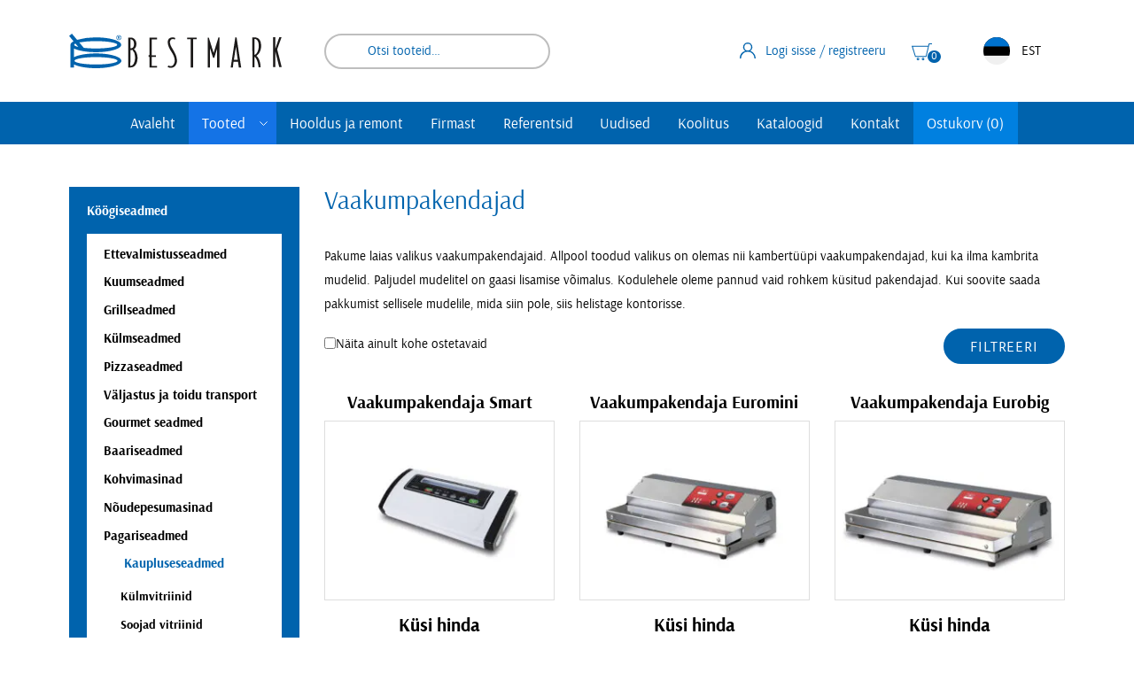

--- FILE ---
content_type: text/html; charset=UTF-8
request_url: https://www.bestmark.ee/tootekategooria/koogiseadmed/kaupluseseadmed/vaakumpakendajad-kaupluseseadmed/
body_size: 33769
content:
<!DOCTYPE html><html lang="et" id="html" class="no-js"><head><meta charset="utf-8"><meta http-equiv="X-UA-Compatible" content="IE=edge"><meta name="viewport" content="width=device-width, initial-scale=1.0, maximum-scale=5.0" /><meta name="format-detection" content="telephone=no"><meta name="theme-color" content="#ffffff" /><meta name="msapplication-navbutton-color" content="#ffffff"><meta name="apple-mobile-web-app-status-bar-style" content="#ffffff"><link rel="preconnect" href="https://www.google-analytics.com"><link rel="preload" href="https://www.bestmark.ee/wp-content/themes/bestmark/theme/fonts/arsenal-regular-webfont.woff2" as="font" type="font/woff2" crossorigin><link rel="preload" href="https://www.bestmark.ee/wp-content/themes/bestmark/theme/fonts/arsenal-bold-webfont.woff2" as="font" type="font/woff2" crossorigin><meta name='robots' content='index, follow, max-image-preview:large, max-snippet:-1, max-video-preview:-1' /><title>Vaakumpakendajad - Bestmark</title><style id="wpr-usedcss">img:is([sizes=auto i],[sizes^="auto," i]){contain-intrinsic-size:3000px 1500px}.brave_popup{display:none}:where(.wp-block-button__link){border-radius:9999px;box-shadow:none;padding:calc(.667em + 2px) calc(1.333em + 2px);text-decoration:none}:root :where(.wp-block-button .wp-block-button__link.is-style-outline),:root :where(.wp-block-button.is-style-outline>.wp-block-button__link){border:2px solid;padding:.667em 1.333em}:root :where(.wp-block-button .wp-block-button__link.is-style-outline:not(.has-text-color)),:root :where(.wp-block-button.is-style-outline>.wp-block-button__link:not(.has-text-color)){color:currentColor}:root :where(.wp-block-button .wp-block-button__link.is-style-outline:not(.has-background)),:root :where(.wp-block-button.is-style-outline>.wp-block-button__link:not(.has-background)){background-color:initial;background-image:none}:where(.wp-block-calendar table:not(.has-background) th){background:#ddd}:where(.wp-block-columns){margin-bottom:1.75em}:where(.wp-block-columns.has-background){padding:1.25em 2.375em}:where(.wp-block-post-comments input[type=submit]){border:none}:where(.wp-block-cover-image:not(.has-text-color)),:where(.wp-block-cover:not(.has-text-color)){color:#fff}:where(.wp-block-cover-image.is-light:not(.has-text-color)),:where(.wp-block-cover.is-light:not(.has-text-color)){color:#000}:root :where(.wp-block-cover h1:not(.has-text-color)),:root :where(.wp-block-cover h2:not(.has-text-color)),:root :where(.wp-block-cover h3:not(.has-text-color)),:root :where(.wp-block-cover h4:not(.has-text-color)),:root :where(.wp-block-cover h5:not(.has-text-color)),:root :where(.wp-block-cover h6:not(.has-text-color)),:root :where(.wp-block-cover p:not(.has-text-color)){color:inherit}:where(.wp-block-file){margin-bottom:1.5em}:where(.wp-block-file__button){border-radius:2em;display:inline-block;padding:.5em 1em}:where(.wp-block-file__button):is(a):active,:where(.wp-block-file__button):is(a):focus,:where(.wp-block-file__button):is(a):hover,:where(.wp-block-file__button):is(a):visited{box-shadow:none;color:#fff;opacity:.85;text-decoration:none}:where(.wp-block-group.wp-block-group-is-layout-constrained){position:relative}:root :where(.wp-block-image.is-style-rounded img,.wp-block-image .is-style-rounded img){border-radius:9999px}:where(.wp-block-latest-comments:not([style*=line-height] .wp-block-latest-comments__comment)){line-height:1.1}:where(.wp-block-latest-comments:not([style*=line-height] .wp-block-latest-comments__comment-excerpt p)){line-height:1.8}:root :where(.wp-block-latest-posts.is-grid){padding:0}:root :where(.wp-block-latest-posts.wp-block-latest-posts__list){padding-left:0}ul{box-sizing:border-box}:root :where(.wp-block-list.has-background){padding:1.25em 2.375em}:where(.wp-block-navigation.has-background .wp-block-navigation-item a:not(.wp-element-button)),:where(.wp-block-navigation.has-background .wp-block-navigation-submenu a:not(.wp-element-button)){padding:.5em 1em}:where(.wp-block-navigation .wp-block-navigation__submenu-container .wp-block-navigation-item a:not(.wp-element-button)),:where(.wp-block-navigation .wp-block-navigation__submenu-container .wp-block-navigation-submenu a:not(.wp-element-button)),:where(.wp-block-navigation .wp-block-navigation__submenu-container .wp-block-navigation-submenu button.wp-block-navigation-item__content),:where(.wp-block-navigation .wp-block-navigation__submenu-container .wp-block-pages-list__item button.wp-block-navigation-item__content){padding:.5em 1em}:root :where(p.has-background){padding:1.25em 2.375em}:where(p.has-text-color:not(.has-link-color)) a{color:inherit}:where(.wp-block-post-comments-form) input:not([type=submit]),:where(.wp-block-post-comments-form) textarea{border:1px solid #949494;font-family:inherit;font-size:1em}:where(.wp-block-post-comments-form) input:where(:not([type=submit]):not([type=checkbox])),:where(.wp-block-post-comments-form) textarea{padding:calc(.667em + 2px)}:where(.wp-block-post-excerpt){box-sizing:border-box;margin-bottom:var(--wp--style--block-gap);margin-top:var(--wp--style--block-gap)}:where(.wp-block-preformatted.has-background){padding:1.25em 2.375em}:where(.wp-block-search__button){border:1px solid #ccc;padding:6px 10px}:where(.wp-block-search__input){font-family:inherit;font-size:inherit;font-style:inherit;font-weight:inherit;letter-spacing:inherit;line-height:inherit;text-transform:inherit}:where(.wp-block-search__button-inside .wp-block-search__inside-wrapper){border:1px solid #949494;box-sizing:border-box;padding:4px}:where(.wp-block-search__button-inside .wp-block-search__inside-wrapper) .wp-block-search__input{border:none;border-radius:0;padding:0 4px}:where(.wp-block-search__button-inside .wp-block-search__inside-wrapper) .wp-block-search__input:focus{outline:0}:where(.wp-block-search__button-inside .wp-block-search__inside-wrapper) :where(.wp-block-search__button){padding:4px 8px}:root :where(.wp-block-separator.is-style-dots){height:auto;line-height:1;text-align:center}:root :where(.wp-block-separator.is-style-dots):before{color:currentColor;content:"···";font-family:serif;font-size:1.5em;letter-spacing:2em;padding-left:2em}:root :where(.wp-block-site-logo.is-style-rounded){border-radius:9999px}:where(.wp-block-social-links:not(.is-style-logos-only)) .wp-social-link{background-color:#f0f0f0;color:#444}:where(.wp-block-social-links:not(.is-style-logos-only)) .wp-social-link-amazon{background-color:#f90;color:#fff}:where(.wp-block-social-links:not(.is-style-logos-only)) .wp-social-link-bandcamp{background-color:#1ea0c3;color:#fff}:where(.wp-block-social-links:not(.is-style-logos-only)) .wp-social-link-behance{background-color:#0757fe;color:#fff}:where(.wp-block-social-links:not(.is-style-logos-only)) .wp-social-link-bluesky{background-color:#0a7aff;color:#fff}:where(.wp-block-social-links:not(.is-style-logos-only)) .wp-social-link-codepen{background-color:#1e1f26;color:#fff}:where(.wp-block-social-links:not(.is-style-logos-only)) .wp-social-link-deviantart{background-color:#02e49b;color:#fff}:where(.wp-block-social-links:not(.is-style-logos-only)) .wp-social-link-discord{background-color:#5865f2;color:#fff}:where(.wp-block-social-links:not(.is-style-logos-only)) .wp-social-link-dribbble{background-color:#e94c89;color:#fff}:where(.wp-block-social-links:not(.is-style-logos-only)) .wp-social-link-dropbox{background-color:#4280ff;color:#fff}:where(.wp-block-social-links:not(.is-style-logos-only)) .wp-social-link-etsy{background-color:#f45800;color:#fff}:where(.wp-block-social-links:not(.is-style-logos-only)) .wp-social-link-facebook{background-color:#0866ff;color:#fff}:where(.wp-block-social-links:not(.is-style-logos-only)) .wp-social-link-fivehundredpx{background-color:#000;color:#fff}:where(.wp-block-social-links:not(.is-style-logos-only)) .wp-social-link-flickr{background-color:#0461dd;color:#fff}:where(.wp-block-social-links:not(.is-style-logos-only)) .wp-social-link-foursquare{background-color:#e65678;color:#fff}:where(.wp-block-social-links:not(.is-style-logos-only)) .wp-social-link-github{background-color:#24292d;color:#fff}:where(.wp-block-social-links:not(.is-style-logos-only)) .wp-social-link-goodreads{background-color:#eceadd;color:#382110}:where(.wp-block-social-links:not(.is-style-logos-only)) .wp-social-link-google{background-color:#ea4434;color:#fff}:where(.wp-block-social-links:not(.is-style-logos-only)) .wp-social-link-gravatar{background-color:#1d4fc4;color:#fff}:where(.wp-block-social-links:not(.is-style-logos-only)) .wp-social-link-instagram{background-color:#f00075;color:#fff}:where(.wp-block-social-links:not(.is-style-logos-only)) .wp-social-link-lastfm{background-color:#e21b24;color:#fff}:where(.wp-block-social-links:not(.is-style-logos-only)) .wp-social-link-linkedin{background-color:#0d66c2;color:#fff}:where(.wp-block-social-links:not(.is-style-logos-only)) .wp-social-link-mastodon{background-color:#3288d4;color:#fff}:where(.wp-block-social-links:not(.is-style-logos-only)) .wp-social-link-medium{background-color:#000;color:#fff}:where(.wp-block-social-links:not(.is-style-logos-only)) .wp-social-link-meetup{background-color:#f6405f;color:#fff}:where(.wp-block-social-links:not(.is-style-logos-only)) .wp-social-link-patreon{background-color:#000;color:#fff}:where(.wp-block-social-links:not(.is-style-logos-only)) .wp-social-link-pinterest{background-color:#e60122;color:#fff}:where(.wp-block-social-links:not(.is-style-logos-only)) .wp-social-link-pocket{background-color:#ef4155;color:#fff}:where(.wp-block-social-links:not(.is-style-logos-only)) .wp-social-link-reddit{background-color:#ff4500;color:#fff}:where(.wp-block-social-links:not(.is-style-logos-only)) .wp-social-link-skype{background-color:#0478d7;color:#fff}:where(.wp-block-social-links:not(.is-style-logos-only)) .wp-social-link-snapchat{background-color:#fefc00;color:#fff;stroke:#000}:where(.wp-block-social-links:not(.is-style-logos-only)) .wp-social-link-soundcloud{background-color:#ff5600;color:#fff}:where(.wp-block-social-links:not(.is-style-logos-only)) .wp-social-link-spotify{background-color:#1bd760;color:#fff}:where(.wp-block-social-links:not(.is-style-logos-only)) .wp-social-link-telegram{background-color:#2aabee;color:#fff}:where(.wp-block-social-links:not(.is-style-logos-only)) .wp-social-link-threads{background-color:#000;color:#fff}:where(.wp-block-social-links:not(.is-style-logos-only)) .wp-social-link-tiktok{background-color:#000;color:#fff}:where(.wp-block-social-links:not(.is-style-logos-only)) .wp-social-link-tumblr{background-color:#011835;color:#fff}:where(.wp-block-social-links:not(.is-style-logos-only)) .wp-social-link-twitch{background-color:#6440a4;color:#fff}:where(.wp-block-social-links:not(.is-style-logos-only)) .wp-social-link-twitter{background-color:#1da1f2;color:#fff}:where(.wp-block-social-links:not(.is-style-logos-only)) .wp-social-link-vimeo{background-color:#1eb7ea;color:#fff}:where(.wp-block-social-links:not(.is-style-logos-only)) .wp-social-link-vk{background-color:#4680c2;color:#fff}:where(.wp-block-social-links:not(.is-style-logos-only)) .wp-social-link-wordpress{background-color:#3499cd;color:#fff}:where(.wp-block-social-links:not(.is-style-logos-only)) .wp-social-link-whatsapp{background-color:#25d366;color:#fff}:where(.wp-block-social-links:not(.is-style-logos-only)) .wp-social-link-x{background-color:#000;color:#fff}:where(.wp-block-social-links:not(.is-style-logos-only)) .wp-social-link-yelp{background-color:#d32422;color:#fff}:where(.wp-block-social-links:not(.is-style-logos-only)) .wp-social-link-youtube{background-color:red;color:#fff}:where(.wp-block-social-links.is-style-logos-only) .wp-social-link{background:0 0}:where(.wp-block-social-links.is-style-logos-only) .wp-social-link svg{height:1.25em;width:1.25em}:where(.wp-block-social-links.is-style-logos-only) .wp-social-link-amazon{color:#f90}:where(.wp-block-social-links.is-style-logos-only) .wp-social-link-bandcamp{color:#1ea0c3}:where(.wp-block-social-links.is-style-logos-only) .wp-social-link-behance{color:#0757fe}:where(.wp-block-social-links.is-style-logos-only) .wp-social-link-bluesky{color:#0a7aff}:where(.wp-block-social-links.is-style-logos-only) .wp-social-link-codepen{color:#1e1f26}:where(.wp-block-social-links.is-style-logos-only) .wp-social-link-deviantart{color:#02e49b}:where(.wp-block-social-links.is-style-logos-only) .wp-social-link-discord{color:#5865f2}:where(.wp-block-social-links.is-style-logos-only) .wp-social-link-dribbble{color:#e94c89}:where(.wp-block-social-links.is-style-logos-only) .wp-social-link-dropbox{color:#4280ff}:where(.wp-block-social-links.is-style-logos-only) .wp-social-link-etsy{color:#f45800}:where(.wp-block-social-links.is-style-logos-only) .wp-social-link-facebook{color:#0866ff}:where(.wp-block-social-links.is-style-logos-only) .wp-social-link-fivehundredpx{color:#000}:where(.wp-block-social-links.is-style-logos-only) .wp-social-link-flickr{color:#0461dd}:where(.wp-block-social-links.is-style-logos-only) .wp-social-link-foursquare{color:#e65678}:where(.wp-block-social-links.is-style-logos-only) .wp-social-link-github{color:#24292d}:where(.wp-block-social-links.is-style-logos-only) .wp-social-link-goodreads{color:#382110}:where(.wp-block-social-links.is-style-logos-only) .wp-social-link-google{color:#ea4434}:where(.wp-block-social-links.is-style-logos-only) .wp-social-link-gravatar{color:#1d4fc4}:where(.wp-block-social-links.is-style-logos-only) .wp-social-link-instagram{color:#f00075}:where(.wp-block-social-links.is-style-logos-only) .wp-social-link-lastfm{color:#e21b24}:where(.wp-block-social-links.is-style-logos-only) .wp-social-link-linkedin{color:#0d66c2}:where(.wp-block-social-links.is-style-logos-only) .wp-social-link-mastodon{color:#3288d4}:where(.wp-block-social-links.is-style-logos-only) .wp-social-link-medium{color:#000}:where(.wp-block-social-links.is-style-logos-only) .wp-social-link-meetup{color:#f6405f}:where(.wp-block-social-links.is-style-logos-only) .wp-social-link-patreon{color:#000}:where(.wp-block-social-links.is-style-logos-only) .wp-social-link-pinterest{color:#e60122}:where(.wp-block-social-links.is-style-logos-only) .wp-social-link-pocket{color:#ef4155}:where(.wp-block-social-links.is-style-logos-only) .wp-social-link-reddit{color:#ff4500}:where(.wp-block-social-links.is-style-logos-only) .wp-social-link-skype{color:#0478d7}:where(.wp-block-social-links.is-style-logos-only) .wp-social-link-snapchat{color:#fff;stroke:#000}:where(.wp-block-social-links.is-style-logos-only) .wp-social-link-soundcloud{color:#ff5600}:where(.wp-block-social-links.is-style-logos-only) .wp-social-link-spotify{color:#1bd760}:where(.wp-block-social-links.is-style-logos-only) .wp-social-link-telegram{color:#2aabee}:where(.wp-block-social-links.is-style-logos-only) .wp-social-link-threads{color:#000}:where(.wp-block-social-links.is-style-logos-only) .wp-social-link-tiktok{color:#000}:where(.wp-block-social-links.is-style-logos-only) .wp-social-link-tumblr{color:#011835}:where(.wp-block-social-links.is-style-logos-only) .wp-social-link-twitch{color:#6440a4}:where(.wp-block-social-links.is-style-logos-only) .wp-social-link-twitter{color:#1da1f2}:where(.wp-block-social-links.is-style-logos-only) .wp-social-link-vimeo{color:#1eb7ea}:where(.wp-block-social-links.is-style-logos-only) .wp-social-link-vk{color:#4680c2}:where(.wp-block-social-links.is-style-logos-only) .wp-social-link-whatsapp{color:#25d366}:where(.wp-block-social-links.is-style-logos-only) .wp-social-link-wordpress{color:#3499cd}:where(.wp-block-social-links.is-style-logos-only) .wp-social-link-x{color:#000}:where(.wp-block-social-links.is-style-logos-only) .wp-social-link-yelp{color:#d32422}:where(.wp-block-social-links.is-style-logos-only) .wp-social-link-youtube{color:red}:root :where(.wp-block-social-links .wp-social-link a){padding:.25em}:root :where(.wp-block-social-links.is-style-logos-only .wp-social-link a){padding:0}:root :where(.wp-block-social-links.is-style-pill-shape .wp-social-link a){padding-left:.6666666667em;padding-right:.6666666667em}:root :where(.wp-block-tag-cloud.is-style-outline){display:flex;flex-wrap:wrap;gap:1ch}:root :where(.wp-block-tag-cloud.is-style-outline a){border:1px solid;font-size:unset!important;margin-right:0;padding:1ch 2ch;text-decoration:none!important}:root :where(.wp-block-table-of-contents){box-sizing:border-box}:where(.wp-block-term-description){box-sizing:border-box;margin-bottom:var(--wp--style--block-gap);margin-top:var(--wp--style--block-gap)}:where(pre.wp-block-verse){font-family:inherit}:root{--wp--preset--font-size--normal:16px;--wp--preset--font-size--huge:42px}.screen-reader-text{border:0;clip-path:inset(50%);height:1px;margin:-1px;overflow:hidden;padding:0;position:absolute;width:1px;word-wrap:normal!important}.screen-reader-text:focus{background-color:#ddd;clip-path:none;color:#444;display:block;font-size:1em;height:auto;left:5px;line-height:normal;padding:15px 23px 14px;text-decoration:none;top:5px;width:auto;z-index:100000}html :where(.has-border-color){border-style:solid}html :where([style*=border-top-color]){border-top-style:solid}html :where([style*=border-right-color]){border-right-style:solid}html :where([style*=border-bottom-color]){border-bottom-style:solid}html :where([style*=border-left-color]){border-left-style:solid}html :where([style*=border-width]){border-style:solid}html :where([style*=border-top-width]){border-top-style:solid}html :where([style*=border-right-width]){border-right-style:solid}html :where([style*=border-bottom-width]){border-bottom-style:solid}html :where([style*=border-left-width]){border-left-style:solid}html :where(img[class*=wp-image-]){height:auto;max-width:100%}:where(figure){margin:0 0 1em}html :where(.is-position-sticky){--wp-admin--admin-bar--position-offset:var(--wp-admin--admin-bar--height,0px)}@media screen and (max-width:600px){html :where(.is-position-sticky){--wp-admin--admin-bar--position-offset:0px}}:root{--wp--preset--aspect-ratio--square:1;--wp--preset--aspect-ratio--4-3:4/3;--wp--preset--aspect-ratio--3-4:3/4;--wp--preset--aspect-ratio--3-2:3/2;--wp--preset--aspect-ratio--2-3:2/3;--wp--preset--aspect-ratio--16-9:16/9;--wp--preset--aspect-ratio--9-16:9/16;--wp--preset--color--black:#000000;--wp--preset--color--cyan-bluish-gray:#abb8c3;--wp--preset--color--white:#ffffff;--wp--preset--color--pale-pink:#f78da7;--wp--preset--color--vivid-red:#cf2e2e;--wp--preset--color--luminous-vivid-orange:#ff6900;--wp--preset--color--luminous-vivid-amber:#fcb900;--wp--preset--color--light-green-cyan:#7bdcb5;--wp--preset--color--vivid-green-cyan:#00d084;--wp--preset--color--pale-cyan-blue:#8ed1fc;--wp--preset--color--vivid-cyan-blue:#0693e3;--wp--preset--color--vivid-purple:#9b51e0;--wp--preset--gradient--vivid-cyan-blue-to-vivid-purple:linear-gradient(135deg,rgba(6, 147, 227, 1) 0%,rgb(155, 81, 224) 100%);--wp--preset--gradient--light-green-cyan-to-vivid-green-cyan:linear-gradient(135deg,rgb(122, 220, 180) 0%,rgb(0, 208, 130) 100%);--wp--preset--gradient--luminous-vivid-amber-to-luminous-vivid-orange:linear-gradient(135deg,rgba(252, 185, 0, 1) 0%,rgba(255, 105, 0, 1) 100%);--wp--preset--gradient--luminous-vivid-orange-to-vivid-red:linear-gradient(135deg,rgba(255, 105, 0, 1) 0%,rgb(207, 46, 46) 100%);--wp--preset--gradient--very-light-gray-to-cyan-bluish-gray:linear-gradient(135deg,rgb(238, 238, 238) 0%,rgb(169, 184, 195) 100%);--wp--preset--gradient--cool-to-warm-spectrum:linear-gradient(135deg,rgb(74, 234, 220) 0%,rgb(151, 120, 209) 20%,rgb(207, 42, 186) 40%,rgb(238, 44, 130) 60%,rgb(251, 105, 98) 80%,rgb(254, 248, 76) 100%);--wp--preset--gradient--blush-light-purple:linear-gradient(135deg,rgb(255, 206, 236) 0%,rgb(152, 150, 240) 100%);--wp--preset--gradient--blush-bordeaux:linear-gradient(135deg,rgb(254, 205, 165) 0%,rgb(254, 45, 45) 50%,rgb(107, 0, 62) 100%);--wp--preset--gradient--luminous-dusk:linear-gradient(135deg,rgb(255, 203, 112) 0%,rgb(199, 81, 192) 50%,rgb(65, 88, 208) 100%);--wp--preset--gradient--pale-ocean:linear-gradient(135deg,rgb(255, 245, 203) 0%,rgb(182, 227, 212) 50%,rgb(51, 167, 181) 100%);--wp--preset--gradient--electric-grass:linear-gradient(135deg,rgb(202, 248, 128) 0%,rgb(113, 206, 126) 100%);--wp--preset--gradient--midnight:linear-gradient(135deg,rgb(2, 3, 129) 0%,rgb(40, 116, 252) 100%);--wp--preset--font-size--small:13px;--wp--preset--font-size--medium:20px;--wp--preset--font-size--large:36px;--wp--preset--font-size--x-large:42px;--wp--preset--spacing--20:0.44rem;--wp--preset--spacing--30:0.67rem;--wp--preset--spacing--40:1rem;--wp--preset--spacing--50:1.5rem;--wp--preset--spacing--60:2.25rem;--wp--preset--spacing--70:3.38rem;--wp--preset--spacing--80:5.06rem;--wp--preset--shadow--natural:6px 6px 9px rgba(0, 0, 0, .2);--wp--preset--shadow--deep:12px 12px 50px rgba(0, 0, 0, .4);--wp--preset--shadow--sharp:6px 6px 0px rgba(0, 0, 0, .2);--wp--preset--shadow--outlined:6px 6px 0px -3px rgba(255, 255, 255, 1),6px 6px rgba(0, 0, 0, 1);--wp--preset--shadow--crisp:6px 6px 0px rgba(0, 0, 0, 1)}:where(.is-layout-flex){gap:.5em}:where(.is-layout-grid){gap:.5em}:where(.wp-block-post-template.is-layout-flex){gap:1.25em}:where(.wp-block-post-template.is-layout-grid){gap:1.25em}:where(.wp-block-columns.is-layout-flex){gap:2em}:where(.wp-block-columns.is-layout-grid){gap:2em}:root :where(.wp-block-pullquote){font-size:1.5em;line-height:1.6}.wpcf7 .screen-reader-response{position:absolute;overflow:hidden;clip:rect(1px,1px,1px,1px);clip-path:inset(50%);height:1px;width:1px;margin:-1px;padding:0;border:0;word-wrap:normal!important}.wpcf7 form .wpcf7-response-output{margin:2em .5em 1em;padding:.2em 1em;border:2px solid #00a0d2}.wpcf7 form.init .wpcf7-response-output,.wpcf7 form.resetting .wpcf7-response-output,.wpcf7 form.submitting .wpcf7-response-output{display:none}.wpcf7 form.sent .wpcf7-response-output{border-color:#46b450}.wpcf7 form.aborted .wpcf7-response-output,.wpcf7 form.failed .wpcf7-response-output{border-color:#dc3232}.wpcf7 form.spam .wpcf7-response-output{border-color:#f56e28}.wpcf7 form.invalid .wpcf7-response-output,.wpcf7 form.payment-required .wpcf7-response-output,.wpcf7 form.unaccepted .wpcf7-response-output{border-color:#ffb900}.wpcf7-form-control-wrap{position:relative}.wpcf7-not-valid-tip{color:#dc3232;font-size:1em;font-weight:400;display:block}.use-floating-validation-tip .wpcf7-not-valid-tip{position:relative;top:-2ex;left:1em;z-index:100;border:1px solid #dc3232;background:#fff;padding:.2em .8em;width:24em}.wpcf7-spinner{visibility:hidden;display:inline-block;background-color:#23282d;opacity:.75;width:24px;height:24px;border:none;border-radius:100%;padding:0;margin:0 24px;position:relative}form.submitting .wpcf7-spinner{visibility:visible}.wpcf7-spinner::before{content:'';position:absolute;background-color:#fbfbfc;top:4px;left:4px;width:6px;height:6px;border:none;border-radius:100%;transform-origin:8px 8px;animation-name:spin;animation-duration:1s;animation-timing-function:linear;animation-iteration-count:infinite}@keyframes spin{from{transform:rotate(0)}to{transform:rotate(360deg)}}@keyframes blink{from{opacity:0}50%{opacity:1}to{opacity:0}}.wpcf7 [inert]{opacity:.5}.wpcf7 input[type=file]{cursor:pointer}.wpcf7 input[type=file]:disabled{cursor:default}.wpcf7 .wpcf7-submit:disabled{cursor:not-allowed}.wpcf7 input[type=email],.wpcf7 input[type=tel],.wpcf7 input[type=url]{direction:ltr}.popup-template .modal{opacity:0;transition:all .25s ease}.popup-template .modal.is-open{opacity:1;transition:all .25s ease}@font-face{font-family:Arsenal;src:url('https://www.bestmark.ee/wp-content/themes/bestmark/theme/fonts/arsenal-bold-webfont.woff2') format('woff2'),url('https://www.bestmark.ee/wp-content/themes/bestmark/theme/fonts/arsenal-bold-webfont.woff') format('woff');font-weight:700;font-style:normal;font-display:swap}@font-face{font-family:Arsenal;src:url('https://www.bestmark.ee/wp-content/themes/bestmark/theme/fonts/arsenal-regular-webfont.woff2') format('woff2'),url('https://www.bestmark.ee/wp-content/themes/bestmark/theme/fonts/arsenal-regular-webfont.woff') format('woff');font-weight:400;font-style:normal;font-display:swap}.ui-state-disabled{cursor:default!important;pointer-events:none}.ui-slider{position:relative;text-align:left}.ui-slider .ui-slider-handle{position:absolute;z-index:2;width:1.2em;height:1.2em;cursor:pointer;-ms-touch-action:none;touch-action:none}.ui-slider .ui-slider-range{position:absolute;z-index:1;font-size:.7em;display:block;border:0;background-position:0 0}.ui-slider.ui-state-disabled .ui-slider-handle,.ui-slider.ui-state-disabled .ui-slider-range{filter:inherit}.ui-slider-horizontal{height:.8em}.ui-slider-horizontal .ui-slider-handle{top:-.3em;margin-left:-.6em}.ui-slider-horizontal .ui-slider-range{top:0;height:100%}.ui-slider-horizontal .ui-slider-range-min{left:0}.ui-slider-horizontal .ui-slider-range-max{right:0}.ui-slider-vertical{width:.8em;height:100px}.ui-slider-vertical .ui-slider-handle{left:-.3em;margin-left:0;margin-bottom:-.6em}.ui-slider-vertical .ui-slider-range{left:0;width:100%}.ui-slider-vertical .ui-slider-range-min{bottom:0}.ui-slider-vertical .ui-slider-range-max{top:0}.ui-widget{font-family:Arsenal,sans-serif;font-size:1.6rem}.ui-widget .ui-widget{font-size:1em}.ui-widget button,.ui-widget input,.ui-widget select,.ui-widget textarea{font-family:Arsenal,sans-serif;font-size:1em}.ui-widget.ui-widget-content{border:1px solid #c5c5c5}.ui-widget-content{border:1px solid #ddd;background:#fff;color:#333}.ui-widget-content a{color:#333}.ui-widget-header{border:1px solid #ddd;background:#0063ad;color:#333;font-weight:700}.ui-widget-header a{color:#333}.ui-state-default,.ui-widget-content .ui-state-default,.ui-widget-header .ui-state-default{border:1px solid #c5c5c5;background:#f6f6f6;font-weight:400;color:#454545}.ui-state-default a,.ui-state-default a:link,.ui-state-default a:visited{color:#454545;text-decoration:none}.ui-state-focus,.ui-state-hover,.ui-widget-content .ui-state-focus,.ui-widget-content .ui-state-hover,.ui-widget-header .ui-state-focus,.ui-widget-header .ui-state-hover{border:1px solid #ccc;background:#ededed;font-weight:400;color:#2b2b2b}.ui-state-focus a,.ui-state-focus a:hover,.ui-state-focus a:link,.ui-state-focus a:visited,.ui-state-hover a,.ui-state-hover a:hover,.ui-state-hover a:link,.ui-state-hover a:visited{color:#2b2b2b;text-decoration:none}.ui-state-active,.ui-widget-content .ui-state-active,.ui-widget-header .ui-state-active{border:1px solid #0063ad;background:#0063ad;font-weight:400;color:#fff}.ui-state-active a,.ui-state-active a:link,.ui-state-active a:visited{color:#fff;text-decoration:none}.ui-state-disabled,.ui-widget-content .ui-state-disabled,.ui-widget-header .ui-state-disabled{opacity:.35;-ms-filter:"alpha(opacity=35)";background-image:none}.ui-corner-all{border-top-left-radius:2.8rem}.ui-corner-all{border-top-right-radius:2.8rem}.ui-corner-all{border-bottom-left-radius:2.8rem}.ui-corner-all{border-bottom-right-radius:2.8rem}*,::after,::before{box-sizing:border-box}html{font-size:.625em;font-family:sans-serif;line-height:1.15;-webkit-text-size-adjust:100%;-webkit-tap-highlight-color:transparent}footer,header,main,nav,section{display:block}body{position:relative;margin:0;font-family:Arsenal,sans-serif;font-size:1.6rem;font-weight:400;line-height:1.7777777778;color:#000;text-align:left;background-color:#fff}[tabindex="-1"]:focus:not(:focus-visible){outline:0!important}h1,h2,h3{margin-top:0;margin-bottom:4rem}p{margin-top:0;margin-bottom:1.5rem}address{margin-bottom:1rem;font-style:normal;line-height:inherit}dl,ul{margin-top:0;margin-bottom:1rem}ul ul{margin-bottom:0}strong{font-weight:bolder}a{color:#0063ad;text-decoration:none;background-color:rgba(0,0,0,0)}a:hover{color:#1473e6;text-decoration:none}a:not([href]):not([class]){color:inherit;text-decoration:none}a:not([href]):not([class]):hover{color:inherit;text-decoration:none}code{font-family:SFMono-Regular,Menlo,Monaco,Consolas,"Liberation Mono","Courier New",monospace;font-size:1em}img{vertical-align:middle;border-style:none}svg{overflow:hidden;vertical-align:middle}table{border-collapse:collapse}caption{padding-top:.75rem;padding-bottom:.75rem;color:#6c757d;text-align:left;caption-side:bottom}th{text-align:inherit;text-align:-webkit-match-parent}label{display:inline-block;margin-bottom:.5rem}button{border-radius:0}button:focus{outline:dotted 1px;outline:-webkit-focus-ring-color auto 5px}button,input,optgroup,select,textarea{margin:0;font-family:inherit;font-size:inherit;line-height:inherit}button,input{overflow:visible}button,select{text-transform:none}[role=button]{cursor:pointer}select{word-wrap:normal}[type=button],[type=reset],[type=submit],button{-webkit-appearance:button}[type=button]:not(:disabled),[type=reset]:not(:disabled),[type=submit]:not(:disabled),button:not(:disabled){cursor:pointer}[type=button]::-moz-focus-inner,[type=reset]::-moz-focus-inner,[type=submit]::-moz-focus-inner,button::-moz-focus-inner{padding:0;border-style:none}input[type=checkbox],input[type=radio]{box-sizing:border-box;padding:0}textarea{overflow:auto;resize:vertical}fieldset{min-width:0;padding:0;margin:0;border:0}legend{display:block;width:100%;max-width:100%;padding:0;margin-bottom:.5rem;font-size:1.5rem;line-height:inherit;color:inherit;white-space:normal}progress{vertical-align:baseline}[type=number]::-webkit-inner-spin-button,[type=number]::-webkit-outer-spin-button{height:auto}[type=search]{outline-offset:-2px;-webkit-appearance:none}[type=search]::-webkit-search-decoration{-webkit-appearance:none}::-webkit-file-upload-button{font:inherit;-webkit-appearance:button}output{display:inline-block}template{display:none}[hidden]{display:none!important}.h2,.h4,.h5,h1,h2,h3{margin-bottom:4rem;font-weight:400;line-height:1.2;color:#0063ad}h1{font-size:6rem}.h2,h2{font-size:4.8rem}h3{font-size:3.2rem}.h4{font-size:2.4rem}.h5{font-size:2.1rem}.container{width:100%;padding-right:1.5rem;padding-left:1.5rem;margin-right:auto;margin-left:auto}@media(min-width:576px){.container{max-width:54rem}}@media(min-width:768px){.container{max-width:72rem}}@media(min-width:992px){.container{max-width:96rem}}@media(min-width:1200px){.container{max-width:114rem}}.col,.col-lg-3,.col-md,.col-md-4,.col-sm-6{position:relative;width:100%;padding-right:1.5rem;padding-left:1.5rem}.col{flex-basis:0;flex-grow:1;max-width:100%}@media(min-width:576px){.col-sm-6{flex:0 0 50%}}@media(min-width:768px){.col-md{flex-basis:0;flex-grow:1;max-width:100%}.col-md-4{flex:0 0 33.3333333333%}}@media(min-width:992px){.col-lg-3{flex:0 0 25%}}.container{width:100%;padding-right:1.5rem;padding-left:1.5rem;margin-right:auto;margin-left:auto;max-width:120rem}@media(min-width:768px){.container{width:calc(100% - 6rem)}}.row{display:flex;flex-wrap:wrap;margin-right:-1.5rem;margin-left:-1.5rem}.col{position:relative;width:100%;padding-right:1.5rem;padding-left:1.5rem;flex-basis:0;flex-grow:1;max-width:100%}@media(max-width:767.98px){.col,.container{padding-right:1.5rem;padding-left:1.5rem}.row{margin-right:-1.5rem;margin-left:-1.5rem}}.btn,.button{display:inline-block;font-weight:400;color:#000;text-align:center;vertical-align:middle;user-select:none;background-color:rgba(0,0,0,0);border:.2rem solid transparent;text-transform:uppercase;letter-spacing:.05em;padding:.7rem 2.9rem;font-size:1.8rem;line-height:1.3333333333;border-radius:9rem;transition:color .15s ease-in-out,background-color .15s ease-in-out,border-color .15s ease-in-out,box-shadow .15s ease-in-out}.btn:hover,.button:hover{color:#000;text-decoration:none}.btn.focus,.btn:focus,.button:focus,.focus.button{outline:0;box-shadow:0 0 0 .2rem rgba(0,99,173,.25)}.btn.disabled,.btn:disabled,.button:disabled,.disabled.button{opacity:.65}.btn:not(:disabled):not(.disabled),.button:not(:disabled):not(.disabled){cursor:pointer}a.btn.disabled,a.disabled.button,fieldset:disabled a.btn,fieldset:disabled a.button{pointer-events:none}.btn-primary,.button{color:#fff;background-color:#0063ad;border-color:#0063ad}.btn-primary:hover,.button:hover{color:#fff;background-color:#004d87;border-color:#00467a}.btn-primary.focus,.btn-primary:focus,.button:focus,.focus.button{color:#fff;background-color:#004d87;border-color:#00467a;box-shadow:0 0 0 .2rem rgba(38,122,185,.5)}.btn-primary.disabled,.btn-primary:disabled,.button:disabled,.disabled.button{color:#fff;background-color:#0063ad;border-color:#0063ad}.btn-primary:not(:disabled):not(.disabled).active,.btn-primary:not(:disabled):not(.disabled):active,.button:not(:disabled):not(.disabled).active,.button:not(:disabled):not(.disabled):active,.show>.btn-primary.dropdown-toggle,.show>.dropdown-toggle.button{color:#fff;background-color:#00467a;border-color:#003f6d}.btn-primary:not(:disabled):not(.disabled).active:focus,.btn-primary:not(:disabled):not(.disabled):active:focus,.button:not(:disabled):not(.disabled).active:focus,.button:not(:disabled):not(.disabled):active:focus,.show>.btn-primary.dropdown-toggle:focus,.show>.dropdown-toggle.button:focus{box-shadow:0 0 0 .2rem rgba(38,122,185,.5)}.woocommerce-message .button{letter-spacing:0;padding:.8rem 2rem;font-size:1.6rem;line-height:1.5;border-radius:9rem}@media(prefers-reduced-motion:reduce){.btn,.button{transition:none}.fade{transition:none}}.collapsing{position:relative;height:0;overflow:hidden;transition:height .35s ease}.nav{display:flex;flex-wrap:wrap;padding-left:0;margin-bottom:4rem;list-style:none}.nav-link{display:block;padding:.5rem 1.5rem}.nav-link:focus,.nav-link:hover{text-decoration:none}.alert,.woocommerce-error,.woocommerce-message{position:relative;padding:1.5rem 2rem;margin-bottom:1.5rem;border:1px solid transparent;border-radius:0}.woocommerce-message{color:#00335a;background-color:#cce0ef;border-color:#b8d3e8}.woocommerce-error{color:#383d41;background-color:#e2e3e5;border-color:#d6d8db}.woocommerce-message{flex:0 0 100%}.woocommerce-error{list-style:none}.close{float:right;font-size:2.4rem;font-weight:700;line-height:1;color:#0063ad;text-shadow:0 1px 0 #fff;opacity:.5}.close:hover{color:#0063ad;text-decoration:none}.close:not(:disabled):not(.disabled):focus,.close:not(:disabled):not(.disabled):hover{opacity:.75}button.close{padding:0;background-color:rgba(0,0,0,0);border:0}a.close.disabled{pointer-events:none}.modal-open{overflow:hidden}.modal-open .modal{overflow-x:hidden;overflow-y:auto}.modal{position:fixed;top:0;left:0;z-index:41050;display:none;width:100%;height:100%;overflow:hidden;outline:0}.modal.fade .modal-dialog{transition:transform .3s ease-out;transform:translate(0,-5rem)}@media(prefers-reduced-motion:reduce){.collapsing{transition:none}.modal.fade .modal-dialog{transition:none}}.modal-dialog-scrollable{display:flex;max-height:calc(100% - 1rem)}.modal-backdrop{position:fixed;top:0;left:0;z-index:41040;width:100vw;height:100vh;background-color:#000}.modal-body{position:relative;flex:1 1 auto;padding:1.5rem}.modal-scrollbar-measure{position:absolute;top:-9999px;width:50px;height:50px;overflow:scroll}@media(min-width:576px){.modal-dialog{max-width:50rem;margin:1.75rem auto}.modal-dialog-scrollable{max-height:calc(100% - 3.5rem)}}.text-right{text-align:right}a.text-light:focus,a.text-light:hover{color:#cbd3da}@media print{*,::after,::before{text-shadow:none!important;box-shadow:none!important}a:not(.btn):not(.button){text-decoration:underline}img,tr{page-break-inside:avoid}h2,h3,p{orphans:3;widows:3}h2,h3{page-break-after:avoid}@page{size:a3}body{min-width:992px!important}.container{min-width:992px!important}.navbar{display:none}.table{border-collapse:collapse!important}.table td,.table th{background-color:#fff!important}}.swiper-wrapper{position:relative;width:100%;height:100%;z-index:1;display:flex;transition-property:transform;box-sizing:content-box}.swiper-wrapper{transform:translate3d(0,0,0)}.swiper-slide{flex-shrink:0;width:100%;height:100%;position:relative;transition-property:transform}.swiper-slide-invisible-blank{visibility:hidden}.swiper-pagination-bullet{position:relative;width:1rem;height:1rem;border-radius:1rem;background:#dedede;cursor:pointer;transition:background-color .2s}.swiper-pagination-bullet:not(:first-child){margin-left:1.4rem}.swiper-pagination-bullet-active{background:#0063ad}*{min-height:0;min-width:0}img{max-width:100%;height:auto;min-height:1px}a,button,input,select,textarea{outline:0!important}:focus{outline:0!important}.row:after,.row:before{width:0;height:0}.fill-bg{position:absolute;pointer-events:none;z-index:-1;top:0;left:0;width:100%;height:100%;object-fit:cover}.c-footer{max-width:192rem;margin-left:auto;margin-right:auto}@media(max-width:1199.98px){body.toggled{overflow:hidden}}.btn-primary:hover,.button:hover{background-color:#1473e6;border-color:#1473e6}.editor-content h1,.editor-content h2,.editor-content h3{margin-bottom:2rem}.editor-content h1:not(:first-child),.editor-content h2:not(:first-child),.editor-content h3:not(:first-child){margin-top:5rem}.editor-content>:last-child{margin-bottom:0}iframe{width:100%;margin-bottom:2rem}.editor-content ul{padding:0;list-style:none;line-height:1.6}.editor-content ul:not(:last-child){margin-bottom:2.5rem}.editor-content ul li+li{margin-top:.5333333333em}.editor-content ul li{position:relative;padding-left:1.3333333333em}.editor-content ul li:before{content:"";display:block;position:absolute;width:.5333333333em;height:.5333333333em;border-radius:.5333333333em;top:.4666666667em;left:.1333333333em;background:#0063ad}.wpcf7 label,.wpcf7 span{display:block;width:100%;margin-top:.8rem;font-weight:700;color:#343a40}.wpcf7 br{display:none}.wpcf7 .btn,.wpcf7 .button{margin-top:1.5rem}.wpcf7-not-valid-tip,.wpcf7-response-output{font-size:1.5rem;line-height:1.35;text-transform:none!important}.wpcf7-response-output{margin-bottom:0!important}.wpcf7 span.wpcf7-not-valid-tip{color:red}.wpcf7 span.wpcf7-spinner{width:24px;margin-left:auto;margin-right:auto}form div,form li,form p,form span{position:relative}input[type=color],input[type=date],input[type=email],input[type=file],input[type=hidden],input[type=month],input[type=number],input[type=password],input[type=search],input[type=tel],input[type=text],input[type=time],input[type=url],select,textarea{background:#fff;line-height:1.25;width:100%;padding:.9rem 1.9rem;border:.2rem solid #bebebe;border-radius:2.8rem}input[type=color]::placeholder,input[type=date]::placeholder,input[type=email]::placeholder,input[type=file]::placeholder,input[type=hidden]::placeholder,input[type=month]::placeholder,input[type=number]::placeholder,input[type=password]::placeholder,input[type=search]::placeholder,input[type=tel]::placeholder,input[type=text]::placeholder,input[type=time]::placeholder,input[type=url]::placeholder,select::placeholder,textarea::placeholder{transition:opacity .2s}input[type=color]:focus,input[type=date]:focus,input[type=email]:focus,input[type=file]:focus,input[type=hidden]:focus,input[type=month]:focus,input[type=number]:focus,input[type=password]:focus,input[type=search]:focus,input[type=tel]:focus,input[type=text]:focus,input[type=time]:focus,input[type=url]:focus,select:focus,textarea:focus{border-color:#6c757d}input[type=color]:focus::placeholder,input[type=date]:focus::placeholder,input[type=email]:focus::placeholder,input[type=file]:focus::placeholder,input[type=hidden]:focus::placeholder,input[type=month]:focus::placeholder,input[type=number]:focus::placeholder,input[type=password]:focus::placeholder,input[type=search]:focus::placeholder,input[type=tel]:focus::placeholder,input[type=text]:focus::placeholder,input[type=time]:focus::placeholder,input[type=url]:focus::placeholder,select:focus::placeholder,textarea:focus::placeholder{opacity:0}select{-webkit-appearance:none;-moz-appearance:none;text-indent:1px;text-overflow:"";background:url("https://www.bestmark.ee/wp-content/themes/bestmark/theme/images/arrow-d.svg") calc(100% - 1.9rem) center no-repeat,#fff;background-size:2rem 1.2rem}textarea{min-height:20rem}label{display:block}.screen-reader-text{display:none}.c-toggle{display:none;position:relative;height:4rem;width:4rem;min-width:4rem;border:none;background:#0063ad;border-radius:50%;margin:0 0 0 auto;z-index:31000}.c-toggle__line{display:block;position:absolute;width:2.6rem;top:50%;left:50%;margin:-.1rem 0 0 -1.3rem;height:.2rem;background:#fff;transition:opacity .35s ease-in-out,transform .35s ease-in-out;border-radius:.1rem}.c-toggle:not(.toggled) .c-toggle__top{transform:translateY(-.5rem)}.c-toggle:not(.toggled) .c-toggle__bot{transform:translateY(.5rem)}.c-toggle.toggled .c-toggle__top{transform:rotate(45deg)}.c-toggle.toggled .c-toggle__mid{opacity:0}.c-toggle.toggled .c-toggle__bot{transform:rotate(-225deg)}.c-pagination__link{display:block;text-align:center;width:3.5rem;line-height:3.5rem;background:#f8f9fa;color:#000;transition:color .2s,background-color .2s}.c-pagination__link:hover{background:#0063ad;color:#fff;text-decoration:none}.c-head{position:relative;background:#fff;z-index:30000;transition:box-shadow .3s}.c-head__main{display:flex;align-items:center;height:12rem}.c-head__main>a+div,.c-head__main>a+form{margin-left:5rem}.c-head__account{margin-left:auto;position:relative;display:flex;align-items:center;font-size:1.6rem;line-height:1;padding:.2rem 0}.c-head__account svg{margin:-.2rem 1.2rem 0 0}.c-head__account path{transition:fill .3s}.c-head__account:hover path{fill:#1473e6}.c-head__lang{position:relative}.c-head__lang-toggle{position:relative;z-index:31001}.c-head__lang-toggle:after{background:var(--wpr-bg-bf6d58c3-90e5-4072-b4be-69f21196634c) center no-repeat;background-size:contain;content:"";display:block;width:1.8rem;height:1.5rem;transform:rotate(90deg);margin:-.1rem 0 0 1rem;transition:transform .3s}.c-head__lang-toggle.toggled:after{transform:rotate(90deg) scaleX(-1)}.c-head__lang a{display:flex;align-items:center;color:#000}.c-head__lang a+a{margin-top:.8rem}.c-head__lang-list{display:none;position:absolute;top:100%;left:-1.5rem;right:-1.5rem;padding:1.5rem;background:#fff;box-shadow:0 .4rem .4rem rgba(0,0,0,.16);z-index:31000}.c-head__lang-flag{position:relative;width:3.2rem;height:3.2rem;border-radius:3.2rem;overflow:hidden;margin-right:1.3rem}.c-head__lang-flag img{height:100%;z-index:1}.c-head__nav{background:#0063ad}.c-head__menu{position:relative;list-style:none;padding:0;font-size:0;margin-bottom:0;text-align:center}.c-head__menu li{display:inline-block}.c-head__menu a{display:block;font-size:1.8rem;padding:1.3rem 1.6rem;line-height:1.3333333333;color:#fff;transition:background-color .3s}.c-head__menu .active>a,.c-head__menu a:hover{background:#1473e6}.c-head__menu .cart-link-item{background:#0080e0}.c-head__cart{display:block;position:relative;margin-left:3rem;padding-right:1rem}.c-head__cart svg{height:2.4rem;width:auto}.c-head__cart #mini-cart-count{display:flex;align-items:center;justify-content:center;text-align:center;width:1.5rem;height:1.5rem;border-radius:1.5rem;font-size:1.2rem;background:#0063ad;color:#fff;position:absolute;bottom:0;right:0}@media(min-width:992px){.c-head--fixed{position:fixed;background:#fff;top:0;left:0;width:100%;box-shadow:0 0 1.5rem rgba(0,0,0,.16)}.c-head--fixed+*{margin-top:17rem}.c-head--fixed .c-head__main{display:none}}@media(max-width:991.98px){.c-head{position:fixed;left:0;top:0;width:100%;padding:0;transform:none;box-shadow:0 0 2rem rgba(0,0,0,.1);background:#fff;height:7rem}.c-head+div,.c-head+footer,.c-head+section{margin-top:7rem}.c-head__logo{position:fixed;left:1.5rem;top:2.25rem;line-height:0}.c-head__logo img,.c-head__logo svg{height:2.5rem;width:auto}.c-head__toggle{display:block;position:fixed;top:1.5rem;right:1.5rem}.c-head__lang{position:fixed;height:3.2rem;top:1.9rem;right:7rem}.c-head__inner{display:flex;flex-direction:column-reverse;max-width:100%;height:100%;padding:8rem 1.5rem 4rem;z-index:30000;overflow-y:auto;font-size:2rem;margin-top:0;text-align:right}.c-head__inner:before{content:"";z-index:1;height:7rem}.c-head__inner,.c-head__inner:before{display:block;width:35rem;background:#fff;position:fixed;top:0;left:100%;border-left:.1rem solid #0063ad;transition:left .3s}.c-head__inner.toggled,.c-head__inner.toggled:before{left:calc(100% - 35rem)}.c-head__main{height:auto;margin:1rem 0 3.5rem;width:100%;max-width:100%}.c-head__nav{background:rgba(0,0,0,0)}.c-head__menu{text-align:right;width:100%}.c-head__menu li{display:block;margin-top:1.5rem}.c-head__menu a{display:inline-block;font-size:2.4rem;color:#000}.c-head__menu>li>a{padding:.5rem 1.9rem}.c-head__menu .sub-menu{list-style:none}.c-head__menu .sub-menu a{padding:0 1.9rem;font-size:2rem}.c-head__menu .sub-menu li{margin-top:0}.c-head__menu a:hover{color:#fff}.c-head__menu .active>a{color:#0063ad;background:rgba(0,0,0,0)}.c-head__account{position:fixed;height:3.2rem;top:1.9rem;right:7rem;opacity:0;pointer-events:none;transition:opacity .3s;z-index:31000}body.toggled .c-head__account{opacity:1;pointer-events:all}}.c-hero__prev{left:0;transform:translateX(-50%) scaleX(-1)}.c-hero__next{right:0;transform:translateX(50%)}.c-hero__pagination{position:absolute;width:100%;top:100%;left:0;margin-top:3rem}.c-hero__pagination:before{display:none}.c-hero__pagination .swiper-pagination-bullet{background:#fff;width:9.0909090909%;margin:0 1.5rem}.c-hero__pagination .swiper-pagination-bullet-active{background:#0063ad}.c-entry-header__nav-toggle-label{line-height:3rem;text-transform:uppercase}@media(max-width:767.98px){.c-entry-header__toggle{display:block;position:absolute;top:0;right:0;margin-top:-.5rem;background:rgba(0,0,0,0)}.c-entry-header__toggle .c-toggle__line{background:#0063ad}}.w-prodimg__arrows-next,.w-prodimg__arrows-prev{display:block;margin-top:0;width:4rem;height:4rem;top:50%;transform:translateY(-50%);cursor:pointer;pointer-events:all}.w-prodimg__arrows-next{right:0}.w-prodimg__arrows-prev{left:0;transform:translateY(-50%) scaleX(-1)}.w-products{display:flex;flex-wrap:wrap;margin:0 -1.5rem -5rem}@media(max-width:991.98px){.w-products{margin:0 -1.5rem -3rem}}@media(max-width:767.98px){.w-products{margin:0 -.75rem -3rem}}.w-product{margin-bottom:5rem}.w-product__link{max-width:270px;margin:0 auto}.w-product__thumb{position:relative;overflow:hidden;padding:38.8888888889% 0;transition:border-color .2s,box-shadow .2s}.w-product img{position:absolute;left:50%;top:50%;max-height:100%;max-width:100%;transform:translate(-50%,-50%);width:auto;height:auto}.w-product .fallback{max-width:75%}.w-product{position:relative;text-align:center;display:flex;flex-direction:column;align-items:center}.w-product.col{flex:0 0 33.3333333333%}.w-product__link:hover .w-product__thumb{border-color:#0063ad;box-shadow:.5rem .5rem .5rem rgba(0,99,173,.1)}.w-product__thumb{border:.1rem solid #dedede;width:100%}.w-product__title{flex:1 1 100%;display:block;margin:0 0 1.5rem;font-size:2.1rem;font-weight:700;line-height:1}.w-product__price{display:block;font-size:3.2rem;color:#000;line-height:4rem;font-weight:700}.w-product__price.ask{font-size:2.2rem}.w-product__link{flex:1 1 100%;width:100%;display:flex;flex-direction:column;justify-content:flex-end;position:relative;color:#000;transition:color .2s}.w-product__link:hover{text-decoration:none}.w-product__info{min-height:40px;flex:0 0 auto;margin:1rem 0;display:flex;justify-content:space-between;align-items:center}@media(max-width:991.98px){.w-product__link{margin-bottom:1rem}}@media(max-width:767.98px){.w-product__link{margin-bottom:0}.w-product__button{display:none}.w-product.col{flex:0 0 50%;padding-left:.75rem;padding-right:.75rem}}@media(max-width:370px){.w-product.col{flex:0 0 100%}}.w-search{position:relative}.w-search__input{padding-left:4.9rem!important;padding-right:5.8rem!important;background:var(--wpr-bg-740f665c-9224-466b-84f1-eb129f1cec29) 1.9rem center no-repeat!important;background-size:1.8rem!important}.w-search__input::placeholder{color:#0063ad!important}.w-search__submit{border:none;background:var(--wpr-bg-95cee7d9-1152-46f4-8c62-28ddeccc4a0d) center no-repeat;background-size:1.8rem 1.5rem;color:transparent;position:absolute;top:0;right:0;width:5.8rem;height:100%}.quantity{display:inline-flex;font-size:2.1rem;border:.1rem solid #bebebe;color:#0063ad;border-radius:9rem;overflow:hidden}.quantity button,.quantity input{height:3.8rem;background:#fff;text-align:center;font-weight:700}.quantity input[type=number]{width:6rem;color:#343a40;padding:0;border:.1rem solid #bebebe;border-width:0 .1rem;border-radius:0;-moz-appearance:textfield}.quantity input[type=number]::-webkit-inner-spin-button,.quantity input[type=number]::-webkit-outer-spin-button{-webkit-appearance:none;margin:0}.quantity button{position:relative;width:5rem;transition:border-color .2s,background-color .2s;color:transparent;border:none}.quantity button:hover{background:#f8f9fa}.quantity button:after,.quantity button:before{content:"";display:block;position:absolute;left:50%;top:50%;transform:translate(-50%,-50%);background:#0063ad;border-radius:.2rem}.quantity button:before{width:1.4rem;height:.2rem}.quantity button:after{width:.2rem;height:1.4rem}.quantity .dec:after{display:none}.quantity .screen-reader-text{display:none}.quantity label{display:none}.quantity input{display:block}.woocommerce-message .button{margin-right:1rem}.price{font-weight:700}.c-sidebar{flex:0 0 23.0769230769%}.c-sidebar ul{list-style:none;margin:0;padding:0}.c-sidebar a{color:#000;transition:color .2s;font-weight:700}.c-sidebar .active>a{color:#0063ad}.c-sidebar a:hover{color:#1473e6}.c-sidebar ul:not(.sub-menu)>li.active>a{color:#fff;background:#0063ad}.c-sidebar ul:not(.sub-menu)>li>a{display:block;padding:1.4rem 2rem 1.3rem;background:#eeeeed;font-weight:700;transition:background-color .3s,color .3s}.c-sidebar ul:not(.sub-menu)>li>a:hover{background:#0063ad;color:#fff}.c-sidebar ul:not(.sub-menu)>li+li{margin-top:1rem}.c-sidebar .sub-menu{border:2rem solid #0063ad;border-top-width:0;padding:2rem;background:#fff}.c-sidebar .sub-menu .active>a:before{background:var(--wpr-bg-80be133a-cd00-40ff-a6be-a61b6006dd37) center no-repeat;background-size:contain;content:"";display:inline-block;height:.7em;width:1em;margin-right:.4rem}.c-sidebar .sub-menu li+li{margin-top:.5rem}.c-sidebar .sub-menu .sub-menu{border:none;padding-right:0;padding-top:0}.c-sidebar .sub-menu .sub-menu a{font-size:1.5rem}@media(min-width:992px){.c-sidebar h3{font-size:2.4rem}.c-sidebar p+h3{margin-top:8rem}.c-sidebar p{margin-bottom:4rem}}@media(max-width:991.98px){.w-product{margin-bottom:3rem}.c-sidebar{flex:0 0 100%;margin-top:0;margin-bottom:1.25rem}.c-sidebar__content{margin-bottom:1.25rem}.c-sidebar__toggle{z-index:29000;display:block;border:none;width:2.6rem;margin:0 1.5rem 0 0;background:rgba(0,0,0,0)}.c-sidebar__toggle span{background:#0063ad}.c-sidebar__content{display:none}}.woocommerce-cart-form{flex:0 0 65%}.woocommerce-cart-form a{color:#000;transition:color .2s}.woocommerce-cart-form a.remove{font-size:3rem}.woocommerce-cart-form a:hover{color:#0063ad;text-decoration:none}.woocommerce-cart-form img{max-height:7rem;min-height:5rem;width:auto}.woocommerce-cart-form td,.woocommerce-cart-form th{padding:1.2rem 1rem}.woocommerce-cart-form .quantity{transform:scale(.9);transform-origin:left center}@media(max-width:991.98px){.woocommerce-cart-form{flex:0 0 100%}.woocommerce-cart-form{overflow-x:auto}}.cart-collaterals{flex:0 0 30%;position:sticky;top:13rem;display:flex;align-items:center;flex-direction:column;padding:3rem;background:#f8f9fa}@media(max-width:991.98px){.cart-collaterals{flex:0 0 100%;margin-top:2rem}}.cart-collaterals h2{font-size:3.2rem;line-height:1.5;margin-bottom:2.4rem;text-align:center}.cart-collaterals table{width:100%;table-layout:fixed}.cart-collaterals td{padding:.5rem 0}.cart-collaterals td+td{padding-left:2rem}.cart-collaterals ul{list-style:none;padding-left:0}.c-footer{text-align:center;padding:7rem 1.5rem 6.2rem;border-top:.05rem solid #bebebe}.c-footer a{color:#000;transition:color .3s}.c-footer a:hover{color:#1473e6}.c-footer__menu{list-style:none;margin:0 0 2rem;padding:0;font-size:1.8rem}.c-footer__menu li{display:inline-block;margin:0 1.1rem}.c-footer__contacts{font-size:1.4rem;line-height:1.5714285714;display:flex;flex-wrap:wrap;justify-content:center}.c-footer__contacts-item{margin:0 1.2rem;white-space:nowrap}@media(max-width:1380px){html{font-size:.6rem}}@media(max-width:991.98px){h1{font-size:3.8rem}.h2,h2{font-size:3.2rem}}@media(max-width:400px){html{font-size:2.25vw}}#quote_form .btn,#quote_form .button{margin-top:15px}#quote_form label{font-weight:700;color:#343a40}.c-cl{display:inline-block;width:100%;text-align:left!important}.c-cl a{color:#000;transition:color .2s}.c-cl a:hover{color:#6c757d}.c-cl .active>a,.c-cl.active>a{color:#0063ad}.c-cl>a{position:relative;display:flex;align-items:center;padding:.8rem 2rem .8rem 0;color:#000;transition:color .2s;min-height:5rem}.c-cl>a:hover{color:#6c757d}.c-cl>a:hover path{fill:#6c757d}.c-cl path{fill:#0063ad;transition:fill .2s}.c-cl svg{position:absolute;top:50%;left:3.6rem;transform:translate(-50%,-50%);width:auto;height:auto;max-width:3.2rem;max-height:3.2rem;margin-left:0}.c-cl__submenu{padding:1.5rem 2rem 2.5rem 0}.c-cl__submenu li{display:block}.c-cl__submenu li+li{margin-top:1rem}.c-cl__submenu a{font-size:1.3rem;font-weight:400;padding-top:0!important;padding-bottom:0!important}.c-cl__submenu a,.c-cl__submenu li{line-height:.9!important}.c-shoplink{position:static!important}.c-shoplink__label{position:relative;display:flex;justify-content:space-between;width:100%;align-items:center;cursor:pointer}.c-shoplink__label svg{width:1rem;height:auto}.c-shoplink__toggle{background:rgba(0,0,0,0);border:none;padding:0;margin-right:1rem}.c-shoplink ul{list-style:none;margin:0}.c-shoplink ul>li+li{margin-left:0}.c-shoplink__container{border:.1rem solid #f8f9fa;overflow:auto}.c-shoplink__menu{padding:0}.c-shoplink__menu a{background-color:#fff!important}@media(min-width:1270.02px){.c-shoplink.active .c-shoplink__label,.c-shoplink:hover .c-shoplink__label{background:#1473e6}.c-shoplink__menu{columns:2;column-gap:0}.c-shoplink__container{display:block!important;padding:2rem;position:absolute;top:100%;left:50%;background:#fff;opacity:0;transform:translate(-50%,0);pointer-events:none;transition:transform .3s,opacity .3s;max-height:var(--vh-no-header,30rem)}.c-shoplink:hover .c-shoplink__label:after{content:"";display:block;position:absolute;height:10rem;width:120%;left:-10%;top:100%}.c-shoplink:hover .c-shoplink__container{opacity:1;transform:translate(-50%,0);pointer-events:all}}@media(max-width:1270px){.c-head .c-cl>a{padding-top:0;padding-bottom:0;padding-left:5rem}.c-head .c-cl svg{left:2.6rem}.c-head .c-cl__submenu{padding-left:5rem}.c-shoplink__label{display:flex;justify-content:flex-end;align-items:stretch;gap:1.5rem;text-align:right}.c-shoplink__label svg{width:2rem}.c-shoplink__toggle{content:"";display:block;width:5rem;text-align:center;background:#0063ad}.c-shoplink__container{display:none;width:100%}.c-shoplink__menu,.c-shoplink__menu *{text-align:right!important}.c-shoplink .c-cl a{justify-content:flex-end}.c-shoplink .c-cl__submenu a{font-size:1.8rem;padding-right:2rem;line-height:1.5!important}.c-shoplink .c-cl__submenu{padding-top:0;padding-right:0}}select{background-position:calc(100% - 1rem)}@media (min-width:991.98px){.c-head__mobile{display:none}}@media (max-width:991.98px){.c-head__main .c-head__account,.c-head__main .c-head__lang,.c-head__main .c-head__logo{display:none}.c-sidebar{width:100%}}@font-face{font-display:swap;font-family:WooCommerce;src:url(https://www.bestmark.ee/wp-content/plugins/woocommerce/assets/fonts/WooCommerce.woff2) format("woff2"),url(https://www.bestmark.ee/wp-content/plugins/woocommerce/assets/fonts/WooCommerce.woff) format("woff"),url(https://www.bestmark.ee/wp-content/plugins/woocommerce/assets/fonts/WooCommerce.ttf) format("truetype");font-weight:400;font-style:normal}.woocommerce form .password-input{position:relative}.woocommerce form .show-password-input,.woocommerce-page form .show-password-input{background-color:transparent;border-radius:0;border:0;color:var(--wc-form-color-text,#000);cursor:pointer;font-size:inherit;line-height:inherit;margin:0;padding:0;position:absolute;right:.7em;text-decoration:none;top:50%;transform:translateY(-50%);-moz-osx-font-smoothing:inherit;-webkit-appearance:none;-webkit-font-smoothing:inherit}.woocommerce form .show-password-input::after,.woocommerce-page form .show-password-input::after{font-family:WooCommerce;speak:never;font-weight:400;font-variant:normal;text-transform:none;line-height:1;-webkit-font-smoothing:antialiased;content:"\e010";text-decoration:none;margin-left:0;margin-top:-2px;vertical-align:middle;display:inline-block}.woocommerce form .show-password-input.display-password::after,.woocommerce-page form .show-password-input.display-password::after{color:#585858}@media (min-width:768px){.col-md{flex:1 0 0%}}@media (min-width:576px){.col-sm-6{flex:0 0 auto;width:50%}}@media (min-width:768px){.col-md-4{flex:0 0 auto;width:33.33333333%}}@media (min-width:992px){.col-lg-3{flex:0 0 auto;width:25%}}.fade{transition:opacity .15s linear}@media (prefers-reduced-motion:reduce){.wpcf7-spinner::before{animation-name:blink;animation-duration:2s}.fade{transition:none}}.fade:not(.show){opacity:0}.collapse:not(.show){display:none}.collapsing{height:0;overflow:hidden;transition:height .35s ease}@media (prefers-reduced-motion:reduce){.collapsing{transition:none}}.nav{display:flex;flex-wrap:wrap;padding-left:0;margin-bottom:0;list-style:none}.nav-link{display:block;padding:.5rem 1rem;color:#0d6efd;text-decoration:none;transition:color .15s ease-in-out,background-color .15s ease-in-out,border-color .15s ease-in-out}.nav-link:focus,.nav-link:hover{color:#0a58ca}.nav-link.disabled{color:#6c757d;pointer-events:none;cursor:default}.navbar{position:relative;display:flex;flex-wrap:wrap;align-items:center;justify-content:space-between;padding-top:.5rem;padding-bottom:.5rem}.navbar-nav{display:flex;flex-direction:column;padding-left:0;margin-bottom:0;list-style:none}.navbar-nav .nav-link{padding-right:0;padding-left:0}.navbar-nav .dropdown-menu{position:static}.breadcrumb{display:flex;flex-wrap:wrap;padding:0;margin-bottom:1rem;list-style:none}.pagination{display:flex;padding-left:0;list-style:none}.alert{position:relative;padding:1rem;margin-bottom:1rem;border:1px solid transparent;border-radius:.25rem}.progress{display:flex;height:1rem;overflow:hidden;font-size:.75rem;background-color:#e9ecef;border-radius:.25rem}.list-group{display:flex;flex-direction:column;padding-left:0;margin-bottom:0;border-radius:.25rem}.list-group-item{position:relative;display:block;padding:.5rem 1rem;color:#212529;text-decoration:none;background-color:#fff;border:1px solid rgba(0,0,0,.125)}.list-group-item:first-child{border-top-left-radius:inherit;border-top-right-radius:inherit}.list-group-item:last-child{border-bottom-right-radius:inherit;border-bottom-left-radius:inherit}.list-group-item.disabled,.list-group-item:disabled{color:#6c757d;pointer-events:none;background-color:#fff}.list-group-item.active{z-index:2;color:#fff;background-color:#0d6efd;border-color:#0d6efd}.list-group-item+.list-group-item{border-top-width:0}.list-group-item+.list-group-item.active{margin-top:-1px;border-top-width:1px}.toast{width:350px;max-width:100%;font-size:.875rem;pointer-events:auto;background-color:rgba(255,255,255,.85);background-clip:padding-box;border:1px solid rgba(0,0,0,.1);box-shadow:0 .5rem 1rem rgba(0,0,0,.15);border-radius:.25rem}.toast:not(.showing):not(.show){opacity:0}.toast.hide{display:none}.modal{position:fixed;top:0;left:0;z-index:1060;display:none;width:100%;height:100%;overflow-x:hidden;overflow-y:auto;outline:0}.modal-dialog{position:relative;width:auto;margin:.5rem;pointer-events:none}.modal.fade .modal-dialog{transition:transform .3s ease-out;transform:translate(0,-50px)}@media (prefers-reduced-motion:reduce){.nav-link{transition:none}.modal.fade .modal-dialog{transition:none}}.modal.show .modal-dialog{transform:none}.modal.modal-static .modal-dialog{transform:scale(1.02)}.modal-dialog-scrollable{height:calc(100% - 1rem)}.modal-dialog-scrollable .modal-body{overflow-y:auto}.modal-backdrop{position:fixed;top:0;left:0;z-index:1040;width:100vw;height:100vh;background-color:#000}.modal-backdrop.fade{opacity:0}.modal-backdrop.show{opacity:.5}.modal-body{position:relative;flex:1 1 auto;padding:1rem}@media (min-width:576px){.modal-dialog{max-width:500px;margin:1.75rem auto}.modal-dialog-scrollable{height:calc(100% - 3.5rem)}}.tooltip{position:absolute;z-index:1080;display:block;margin:0;font-family:var(--bs-font-sans-serif);font-style:normal;font-weight:400;line-height:1.5;text-align:left;text-align:start;text-decoration:none;text-shadow:none;text-transform:none;letter-spacing:normal;word-break:normal;word-spacing:normal;white-space:normal;line-break:auto;font-size:.875rem;word-wrap:break-word;opacity:0}.tooltip.show{opacity:.9}.tooltip .tooltip-arrow{position:absolute;display:block;width:.8rem;height:.4rem}.tooltip .tooltip-arrow::before{position:absolute;content:"";border-color:transparent;border-style:solid}.tooltip-inner{max-width:200px;padding:.25rem .5rem;color:#fff;text-align:center;background-color:#000;border-radius:.25rem}.popover{position:absolute;top:0;left:0;z-index:1070;display:block;max-width:276px;font-family:var(--bs-font-sans-serif);font-style:normal;font-weight:400;line-height:1.5;text-align:left;text-align:start;text-decoration:none;text-shadow:none;text-transform:none;letter-spacing:normal;word-break:normal;word-spacing:normal;white-space:normal;line-break:auto;font-size:.875rem;word-wrap:break-word;background-color:#fff;background-clip:padding-box;border:1px solid rgba(0,0,0,.2);border-radius:.3rem}.popover .popover-arrow{position:absolute;display:block;width:1rem;height:.5rem}.popover .popover-arrow::after,.popover .popover-arrow::before{position:absolute;display:block;content:"";border-color:transparent;border-style:solid}.popover-header{padding:.5rem 1rem;margin-bottom:0;font-size:1rem;background-color:#f0f0f0;border-bottom:1px solid rgba(0,0,0,.2);border-top-left-radius:calc(.3rem - 1px);border-top-right-radius:calc(.3rem - 1px)}.popover-header:empty{display:none}.popover-body{padding:1rem;color:#212529}.carousel{position:relative}.carousel.pointer-event{touch-action:pan-y}.carousel-item{position:relative;display:none;float:left;width:100%;margin-right:-100%;-webkit-backface-visibility:hidden;backface-visibility:hidden;transition:transform .6s ease-in-out}.carousel-item-next,.carousel-item-prev,.carousel-item.active{display:block}.active.carousel-item-end,.carousel-item-next:not(.carousel-item-start){transform:translateX(100%)}.active.carousel-item-start,.carousel-item-prev:not(.carousel-item-end){transform:translateX(-100%)}.carousel-indicators{position:absolute;right:0;bottom:0;left:0;z-index:2;display:flex;justify-content:center;padding:0;margin-right:15%;margin-bottom:1rem;margin-left:15%;list-style:none}.carousel-indicators [data-bs-target]{box-sizing:content-box;flex:0 1 auto;width:30px;height:3px;padding:0;margin-right:3px;margin-left:3px;text-indent:-999px;cursor:pointer;background-color:#fff;background-clip:padding-box;border:0;border-top:10px solid transparent;border-bottom:10px solid transparent;opacity:.5;transition:opacity .6s ease}@media (prefers-reduced-motion:reduce){.carousel-item{transition:none}.carousel-indicators [data-bs-target]{transition:none}}.carousel-indicators .active{opacity:1}.offcanvas{position:fixed;bottom:0;z-index:1050;display:flex;flex-direction:column;max-width:100%;visibility:hidden;background-color:#fff;background-clip:padding-box;outline:0;transition:transform .3s ease-in-out}@media (prefers-reduced-motion:reduce){.offcanvas{transition:none}}.offcanvas.show{transform:none}.sticky-top{position:-webkit-sticky;position:sticky;top:0;z-index:1020}.d-flex{display:flex!important}.border{border:1px solid #dee2e6!important}.flex-row-reverse{flex-direction:row-reverse!important}.justify-content-center{justify-content:center!important}.align-self-center{align-self:center!important}.text-light{color:#f8f9fa!important}.text-white{color:#fff!important}.visible{visibility:visible!important}*{font-family:Arsenal,sans-serif}::placeholder{color:#0063ad}h2{font-size:3.2rem;color:#0063ad;line-height:1.2;font-weight:700!important}h1{font-size:4.8rem;color:#0063ad;margin-bottom:4rem;line-height:1.2;font-weight:400!important}.navbar-nav.mr-auto{gap:0}.mb-22{margin-bottom:2rem}.main-area{display:flex;justify-content:space-between;align-items:flex-start;flex-wrap:wrap;padding-top:5rem}.main-content-textarea{flex:0 0 74.358974359%;padding:0}.main-content-textarea>h1{font-size:3rem!important;margin-bottom:3.2rem}.main-content-textarea>p{margin-bottom:0}.side-bar{flex:0 0 23.0769230769%}.side-bar-color{background-color:#0063ad}.side-nav{padding:0 2rem 2rem}.side-nav>div{background-color:#fff}.nav-link.text-light{padding:1.2rem 0 .6rem 1.2rem!important}.side-nav-bottom{margin:.7rem 0 0}.nav-link.second-nav{color:#000!important;background-color:#eeeeed}.nav-link.second-nav:hover{color:#fff!important;background-color:#0063ad!important}.side-nav-bottom>a{display:block;padding:1.4rem 2rem 1.3rem;font-weight:700}.row.product-category-row{margin-top:2rem}.row.product-category-row>.col{margin-bottom:2rem}.row>.col>img{border:.1rem solid #dedede}.row>.col>a{list-style-type:none;text-decoration:none}.row>.col>a>*{font-weight:700;margin-bottom:1rem;display:block;line-height:1;color:#000;transition:color .3s}.main-content-bottom>h1{font-size:3rem!important;margin-bottom:2rem}.main-content-bottom>p{padding:0 0 4rem}.side-bar--mobile,.sidebar-content{display:none}#filters .row{justify-content:space-between}#filters .row>div{margin-bottom:1.5rem}.main-area{padding-bottom:50px}.w-products .col{flex:0 0 33.33333%;text-align:center}@media (max-width:768px){.w-products .col{flex:0 0 50%}}@media (max-width:400px){.w-products .col{flex:0 0 100%}}.w-products{gap:3rem 0}.w-products a{display:block}.c-sidebar a{position:relative}.c-sidebar .sub-menu{padding-top:1rem!important;border:none}.side-bar--mobile .nav-link{margin-bottom:0}.sidebar-content.toggle-side{display:block}.form-check{display:flex;gap:10px;line-height:1.1}.product-category-row>.row{margin:0;width:100%}.second-nav,.side-bar-color>.side-bar-color{display:block;padding:1.4rem 2rem 1.3rem;font-weight:700;transition:background-color .3s,color .3s}.side-bar--mobile .navbar-nav{padding:1.5rem}.main-content-textarea .editor-content{margin-bottom:1.5rem}#filters .col-md.text-right{margin-left:auto}@media (max-width:1196px){.main-content-textarea{flex:0 0 70%}.side-bar{flex:1 0 20%;margin-right:2rem}}@media (max-width:768px){#header{display:none}.side-bar{display:none}header{position:fixed;left:0;top:0;width:100%;padding:0;transform:none;box-shadow:0 0 2rem rgba(0,0,0,.1);background:#fff;height:5rem}.main-content-textarea{flex:0 0 90%;padding:0}.main-area{justify-content:center!important}.header-toggle-button{display:block;position:fixed;top:1.5rem;right:1.5rem}.burger-line{display:block;position:absolute;width:1.5rem;top:50%;left:50%;margin:-.1rem 0 0 -.7rem;height:.11rem;background:#fff;transition:opacity .35s ease-in-out,transform .35s ease-in-out;border-radius:.1rem}.burger-line.d{transform:translateY(-.3rem)}.burger-line.e{transform:translateY(.3rem)}.side-bar--mobile{display:block;flex:0 0 90%;margin-bottom:4rem}.mobile-nav--header{display:flex;align-items:center;position:relative;text-transform:uppercase}.sidebar_header-toggle{position:relative;z-index:-1;display:block;border:none;width:2.6rem;margin:0 1.5rem 0 0;background:rgba(0,0,0,0)}.sidebar_header-toggle>span{background-color:#0063ad}.mobile-nav--header.toggled .burger-line.d{transform:rotate(45deg)}.mobile-nav--header.toggled .burger-line.b{display:none}.mobile-nav--header.toggled .burger-line.e{transform:rotate(-225deg)}body>header>div.c-header-inner.burger-toggle>nav>div>ul>li>a{font-size:24px!important}}@media (max-width:767px){.c-header-inner.burger-toggle{left:40%;height:-webkit-fill-available}}@media (max-width:425px){.c-header-inner{width:22rem}.c-header-inner.burger-toggle{left:20%}}@media (max-width:375px){.c-header-inner{width:20rem}.c-header-inner.burger-toggle{left:15%}}@media (max-width:320px){.c-header-inner.burger-toggle{left:00%}}body.compensate-for-scrollbar{overflow:hidden}.fancybox-active{height:auto}.fancybox-is-hidden{left:-9999px;margin:0;position:absolute!important;top:-9999px;visibility:hidden}.fancybox-container{-webkit-backface-visibility:hidden;height:100%;left:0;outline:0;position:fixed;-webkit-tap-highlight-color:transparent;top:0;-ms-touch-action:manipulation;touch-action:manipulation;transform:translateZ(0);width:100%;z-index:99992}.fancybox-container *{box-sizing:border-box}.fancybox-bg,.fancybox-inner,.fancybox-outer,.fancybox-stage{bottom:0;left:0;position:absolute;right:0;top:0}.fancybox-outer{-webkit-overflow-scrolling:touch;overflow-y:auto}.fancybox-bg{background:#1e1e1e;opacity:0;transition-duration:inherit;transition-property:opacity;transition-timing-function:cubic-bezier(.47,0,.74,.71)}.fancybox-is-open .fancybox-bg{opacity:.9;transition-timing-function:cubic-bezier(.22,.61,.36,1)}.fancybox-caption,.fancybox-infobar,.fancybox-navigation .fancybox-button,.fancybox-toolbar{direction:ltr;opacity:0;position:absolute;transition:opacity .25s ease,visibility 0s ease .25s;visibility:hidden;z-index:99997}.fancybox-show-caption .fancybox-caption,.fancybox-show-infobar .fancybox-infobar,.fancybox-show-nav .fancybox-navigation .fancybox-button,.fancybox-show-toolbar .fancybox-toolbar{opacity:1;transition:opacity .25s ease 0s,visibility 0s ease 0s;visibility:visible}.fancybox-infobar{color:#ccc;font-size:13px;-webkit-font-smoothing:subpixel-antialiased;height:44px;left:0;line-height:44px;min-width:44px;mix-blend-mode:difference;padding:0 10px;pointer-events:none;top:0;-webkit-touch-callout:none;-webkit-user-select:none;-moz-user-select:none;-ms-user-select:none;user-select:none}.fancybox-toolbar{right:0;top:0}.fancybox-stage{direction:ltr;overflow:visible;transform:translateZ(0);z-index:99994}.fancybox-is-open .fancybox-stage{overflow:hidden}.fancybox-slide{-webkit-backface-visibility:hidden;display:none;height:100%;left:0;outline:0;overflow:auto;-webkit-overflow-scrolling:touch;padding:44px;position:absolute;text-align:center;top:0;transition-property:transform,opacity;white-space:normal;width:100%;z-index:99994}.fancybox-slide:before{content:"";display:inline-block;font-size:0;height:100%;vertical-align:middle;width:0}.fancybox-is-sliding .fancybox-slide,.fancybox-slide--current,.fancybox-slide--next,.fancybox-slide--previous{display:block}.fancybox-slide--image{overflow:hidden;padding:44px 0}.fancybox-slide--image:before{display:none}.fancybox-slide--html{padding:6px}.fancybox-content{background:#fff;display:inline-block;margin:0;max-width:100%;overflow:auto;-webkit-overflow-scrolling:touch;padding:44px;position:relative;text-align:left;vertical-align:middle}.fancybox-slide--image .fancybox-content{animation-timing-function:cubic-bezier(.5,0,.14,1);-webkit-backface-visibility:hidden;background:0 0;background-repeat:no-repeat;background-size:100% 100%;left:0;max-width:none;overflow:visible;padding:0;position:absolute;top:0;transform-origin:top left;transition-property:transform,opacity;-webkit-user-select:none;-moz-user-select:none;-ms-user-select:none;user-select:none;z-index:99995}.fancybox-can-zoomOut .fancybox-content{cursor:zoom-out}.fancybox-can-zoomIn .fancybox-content{cursor:zoom-in}.fancybox-can-pan .fancybox-content,.fancybox-can-swipe .fancybox-content{cursor:grab}.fancybox-is-grabbing .fancybox-content{cursor:grabbing}.fancybox-container [data-selectable=true]{cursor:text}.fancybox-image,.fancybox-spaceball{background:0 0;border:0;height:100%;left:0;margin:0;max-height:none;max-width:none;padding:0;position:absolute;top:0;-webkit-user-select:none;-moz-user-select:none;-ms-user-select:none;user-select:none;width:100%}.fancybox-spaceball{z-index:1}.fancybox-slide--iframe .fancybox-content,.fancybox-slide--map .fancybox-content,.fancybox-slide--pdf .fancybox-content,.fancybox-slide--video .fancybox-content{height:100%;overflow:visible;padding:0;width:100%}.fancybox-slide--video .fancybox-content{background:#000}.fancybox-slide--map .fancybox-content{background:#e5e3df}.fancybox-slide--iframe .fancybox-content{background:#fff}.fancybox-iframe,.fancybox-video{background:0 0;border:0;display:block;height:100%;margin:0;overflow:hidden;padding:0;width:100%}.fancybox-iframe{left:0;position:absolute;top:0}.fancybox-error{background:#fff;cursor:default;max-width:400px;padding:40px;width:100%}.fancybox-error p{color:#444;font-size:16px;line-height:20px;margin:0;padding:0}.fancybox-button{background:rgba(30,30,30,.6);border:0;border-radius:0;box-shadow:none;cursor:pointer;display:inline-block;height:44px;margin:0;padding:10px;position:relative;transition:color .2s;vertical-align:top;visibility:inherit;width:44px}.fancybox-button,.fancybox-button:link,.fancybox-button:visited{color:#ccc}.fancybox-button:hover{color:#fff}.fancybox-button:focus{outline:0}.fancybox-button.fancybox-focus{outline:dotted 1px}.fancybox-button[disabled],.fancybox-button[disabled]:hover{color:#888;cursor:default;outline:0}.fancybox-button div{height:100%}.fancybox-button svg{display:block;height:100%;overflow:visible;position:relative;width:100%}.fancybox-button svg path{fill:currentColor;stroke-width:0}.fancybox-button--fsenter svg:nth-child(2),.fancybox-button--fsexit svg:first-child,.fancybox-button--pause svg:first-child,.fancybox-button--play svg:nth-child(2){display:none}.fancybox-progress{background:#ff5268;height:2px;left:0;position:absolute;right:0;top:0;transform:scaleX(0);transform-origin:0;transition-property:transform;transition-timing-function:linear;z-index:99998}.fancybox-close-small{background:0 0;border:0;border-radius:0;color:#ccc;cursor:pointer;opacity:.8;padding:8px;position:absolute;right:-12px;top:-44px;z-index:401}.fancybox-close-small:hover{color:#fff;opacity:1}.fancybox-slide--html .fancybox-close-small{color:currentColor;padding:10px;right:0;top:0}.fancybox-slide--image.fancybox-is-scaling .fancybox-content{overflow:hidden}.fancybox-is-scaling .fancybox-close-small,.fancybox-is-zoomable.fancybox-can-pan .fancybox-close-small{display:none}.fancybox-navigation .fancybox-button{background-clip:content-box;height:100px;opacity:0;position:absolute;top:calc(50% - 50px);width:70px}.fancybox-navigation .fancybox-button div{padding:7px}.fancybox-navigation .fancybox-button--arrow_left{left:0;left:env(safe-area-inset-left);padding:31px 26px 31px 6px}.fancybox-navigation .fancybox-button--arrow_right{padding:31px 6px 31px 26px;right:0;right:env(safe-area-inset-right)}.fancybox-caption{background:linear-gradient(0deg,rgba(0,0,0,.85) 0,rgba(0,0,0,.3) 50%,rgba(0,0,0,.15) 65%,rgba(0,0,0,.075) 75.5%,rgba(0,0,0,.037) 82.85%,rgba(0,0,0,.019) 88%,transparent);bottom:0;color:#eee;font-size:14px;font-weight:400;left:0;line-height:1.5;padding:75px 44px 25px;pointer-events:none;right:0;text-align:center;z-index:99996}@supports (padding:max(0px)){.fancybox-caption{padding:75px max(44px,env(safe-area-inset-right)) max(25px,env(safe-area-inset-bottom)) max(44px,env(safe-area-inset-left))}}.fancybox-caption--separate{margin-top:-50px}.fancybox-caption__body{max-height:50vh;overflow:auto;pointer-events:all}.fancybox-caption a,.fancybox-caption a:link,.fancybox-caption a:visited{color:#ccc;text-decoration:none}.fancybox-caption a:hover{color:#fff;text-decoration:underline}.fancybox-loading{animation:1s linear infinite a;background:0 0;border:4px solid #888;border-bottom-color:#fff;border-radius:50%;height:50px;left:50%;margin:-25px 0 0 -25px;opacity:.7;padding:0;position:absolute;top:50%;width:50px;z-index:99999}@keyframes a{to{transform:rotate(1turn)}}.fancybox-animated{transition-timing-function:cubic-bezier(0,0,.25,1)}.fancybox-fx-slide.fancybox-slide--previous{opacity:0;transform:translate3d(-100%,0,0)}.fancybox-fx-slide.fancybox-slide--next{opacity:0;transform:translate3d(100%,0,0)}.fancybox-fx-slide.fancybox-slide--current{opacity:1;transform:translateZ(0)}.fancybox-fx-fade.fancybox-slide--next,.fancybox-fx-fade.fancybox-slide--previous{opacity:0;transition-timing-function:cubic-bezier(.19,1,.22,1)}.fancybox-fx-fade.fancybox-slide--current{opacity:1}.fancybox-fx-zoom-in-out.fancybox-slide--previous{opacity:0;transform:scale3d(1.5,1.5,1.5)}.fancybox-fx-zoom-in-out.fancybox-slide--next{opacity:0;transform:scale3d(.5,.5,.5)}.fancybox-fx-zoom-in-out.fancybox-slide--current{opacity:1;transform:scaleX(1)}.fancybox-fx-rotate.fancybox-slide--previous{opacity:0;transform:rotate(-1turn)}.fancybox-fx-rotate.fancybox-slide--next{opacity:0;transform:rotate(1turn)}.fancybox-fx-rotate.fancybox-slide--current{opacity:1;transform:rotate(0)}.fancybox-fx-circular.fancybox-slide--previous{opacity:0;transform:scale3d(0,0,0) translate3d(-100%,0,0)}.fancybox-fx-circular.fancybox-slide--next{opacity:0;transform:scale3d(0,0,0) translate3d(100%,0,0)}.fancybox-fx-circular.fancybox-slide--current{opacity:1;transform:scaleX(1) translateZ(0)}.fancybox-fx-tube.fancybox-slide--previous{transform:translate3d(-100%,0,0) scale(.1) skew(-10deg)}.fancybox-fx-tube.fancybox-slide--next{transform:translate3d(100%,0,0) scale(.1) skew(10deg)}.fancybox-fx-tube.fancybox-slide--current{transform:translateZ(0) scale(1)}@media (max-height:576px){.fancybox-slide{padding-left:6px;padding-right:6px}.fancybox-slide--image{padding:6px 0}.fancybox-close-small{right:-6px}.fancybox-slide--image .fancybox-close-small{background:#4e4e4e;color:#f2f4f6;height:36px;opacity:1;padding:6px;right:0;top:0;width:36px}.fancybox-caption{padding-left:12px;padding-right:12px}@supports (padding:max(0px)){.fancybox-caption{padding-left:max(12px,env(safe-area-inset-left));padding-right:max(12px,env(safe-area-inset-right))}}}.fancybox-share{background:#f4f4f4;border-radius:3px;max-width:90%;padding:30px;text-align:center}.fancybox-share h1{color:#222;font-size:35px;font-weight:700;margin:0 0 20px}.fancybox-share p{margin:0;padding:0}.fancybox-share__button{border:0;border-radius:3px;display:inline-block;font-size:14px;font-weight:700;line-height:40px;margin:0 5px 10px;min-width:130px;padding:0 15px;text-decoration:none;transition:all .2s;-webkit-user-select:none;-moz-user-select:none;-ms-user-select:none;user-select:none;white-space:nowrap}.fancybox-share__button:link,.fancybox-share__button:visited{color:#fff}.fancybox-share__button:hover{text-decoration:none}.fancybox-share__button--fb{background:#3b5998}.fancybox-share__button--fb:hover{background:#344e86}.fancybox-share__button--pt{background:#bd081d}.fancybox-share__button--pt:hover{background:#aa0719}.fancybox-share__button--tw{background:#1da1f2}.fancybox-share__button--tw:hover{background:#0d95e8}.fancybox-share__button svg{height:25px;margin-right:7px;position:relative;top:-1px;vertical-align:middle;width:25px}.fancybox-share__button svg path{fill:#fff}.fancybox-share__input{background:0 0;border:0;border-bottom:1px solid #d7d7d7;border-radius:0;color:#5d5b5b;font-size:14px;margin:10px 0 0;outline:0;padding:10px 15px;width:100%}.fancybox-thumbs{background:#ddd;bottom:0;display:none;margin:0;-webkit-overflow-scrolling:touch;-ms-overflow-style:-ms-autohiding-scrollbar;padding:2px 2px 4px;position:absolute;right:0;-webkit-tap-highlight-color:transparent;top:0;width:212px;z-index:99995}.fancybox-thumbs-x{overflow-x:auto;overflow-y:hidden}.fancybox-show-thumbs .fancybox-thumbs{display:block}.fancybox-show-thumbs .fancybox-inner{right:212px}.fancybox-thumbs__list{font-size:0;height:100%;list-style:none;margin:0;overflow-x:hidden;overflow-y:auto;padding:0;position:absolute;position:relative;white-space:nowrap;width:100%}.fancybox-thumbs-x .fancybox-thumbs__list{overflow:hidden}.fancybox-thumbs-y .fancybox-thumbs__list::-webkit-scrollbar{width:7px}.fancybox-thumbs-y .fancybox-thumbs__list::-webkit-scrollbar-track{background:#fff;border-radius:10px;box-shadow:inset 0 0 6px rgba(0,0,0,.3)}.fancybox-thumbs-y .fancybox-thumbs__list::-webkit-scrollbar-thumb{background:#2a2a2a;border-radius:10px}.fancybox-thumbs__list a{-webkit-backface-visibility:hidden;backface-visibility:hidden;background-color:rgba(0,0,0,.1);background-position:50%;background-repeat:no-repeat;background-size:cover;cursor:pointer;float:left;height:75px;margin:2px;max-height:calc(100% - 8px);max-width:calc(50% - 4px);outline:0;overflow:hidden;padding:0;position:relative;-webkit-tap-highlight-color:transparent;width:100px}.fancybox-thumbs__list a:before{border:6px solid #ff5268;bottom:0;content:"";left:0;opacity:0;position:absolute;right:0;top:0;transition:all .2s cubic-bezier(.25,.46,.45,.94);z-index:99991}.fancybox-thumbs__list a:focus:before{opacity:.5}.fancybox-thumbs__list a.fancybox-thumbs-active:before{opacity:1}@media (max-width:576px){.fancybox-thumbs{width:110px}.fancybox-show-thumbs .fancybox-inner{right:110px}.fancybox-thumbs__list a{max-width:calc(100% - 10px)}}.fancybox-hide{display:none}BUTTON.fancybox-close-small,BUTTON.fancybox-close-small:focus,BUTTON.fancybox-close-small:hover{background-color:transparent}.fancybox-show-caption .ari-fancybox-share-buttons{padding-bottom:125px}.fancybox-show-toolbar .ari-fancybox-share-buttons-toolbar{opacity:1;visibility:visible;transition:opacity .25s,visibility 0s}@media (min-width:801px){.ari-fancybox--comments .fancybox-caption-wrap,.ari-fancybox--comments .fancybox-stage{right:320px}.fancybox-show-thumbs .ari-fancybox-comments{right:212px}.ari-fancybox--comments .fancybox-button--arrow_right{right:320px}}@media (max-width:800px){.fancybox-show-infobar .ari-fancybox-share-buttons{top:46px}.ari-fancybox--comments .fancybox-caption-wrap,.ari-fancybox--comments .fancybox-stage{right:0}}BUTTON.fancybox-arrow,BUTTON.fancybox-arrow:focus,BUTTON.fancybox-arrow:hover{background:0 0;outline:0}.fancybox-arrow:hover::after{background-color:#1e1e1e}.fancybox-button--share{display:none!important}.fancybox-show-toolbar .ari-fancybox-share-buttons{padding-top:44px}BODY .fancybox-container{z-index:200000}BODY .fancybox-is-open .fancybox-bg{opacity:.87}BODY .fancybox-bg{background-color:#0f0f11}BODY .fancybox-thumbs{background-color:#fff}.wdp_bulk_table_content table tbody td{color:#6d6d6d!important}.wdp_bulk_table_content table tbody td{background-color:#fff!important}.screen-reader-text{clip:rect(1px,1px,1px,1px);word-wrap:normal!important;border:0;clip-path:inset(50%);height:1px;margin:-1px;overflow:hidden;overflow-wrap:normal!important;padding:0;position:absolute!important;width:1px}.screen-reader-text:focus{clip:auto!important;background-color:#fff;border-radius:3px;box-shadow:0 0 2px 2px rgba(0,0,0,.6);clip-path:none;color:#2b2d2f;display:block;font-size:.875rem;font-weight:700;height:auto;left:5px;line-height:normal;padding:15px 23px 14px;text-decoration:none;top:5px;width:auto;z-index:100000}.wc-block-components-notice-banner{align-content:flex-start;align-items:stretch;background-color:#fff;border:1px solid #2f2f2f;border-radius:4px;box-sizing:border-box;color:#2f2f2f;display:flex;font-size:.875em;font-weight:400;gap:12px;line-height:1.5;margin:16px 0;padding:16px!important}.wc-block-components-notice-banner>svg{fill:#fff;background-color:#2f2f2f;border-radius:50%;flex-grow:0;flex-shrink:0;height:100%;padding:2px}.wc-block-components-notice-banner:focus{outline-width:0}.wc-block-components-notice-banner:focus-visible{outline-style:solid;outline-width:2px}.brave_popup{width:100%;float:left;position:absolute;z-index:999999999;display:block!important;direction:ltr}.brave_popup .brave_popup__step{display:none}.brave_popup .brave_popup__step__overlay{position:fixed;left:0;top:0;width:100%;height:100vh;background:rgba(0,0,0,.5)}.brave_popup .brave_popup__step__overlay img{width:100%;height:100%;-o-object-fit:cover;object-fit:cover;position:relative;pointer-events:none}.brave_popup .brave_popup__step__overlay.brave_popup__step__overlay--hide{visibility:hidden;opacity:0;transition:all .3s linear}.brave_popup .brave_popup__step__inner{transform:translateX(0);position:fixed;z-index:9;display:block}.brave_popup .brave_popup__step__inner .brave_popupSections__wrap{width:100%;height:100%;will-change:transform;position:relative}.brave_popup .brave_popup__step__inner .brave_popupMargin__wrap{width:100%;height:100%;will-change:transform;position:relative;outline:0}.brave_popup .brave_popup__step.position_center .brave_popup__step__inner{top:50%;left:0;right:0;bottom:auto;margin:0;margin-left:auto!important;margin-right:auto!important;outline:0}.brave_popup .brave_popup_show_scrollbar{overflow:auto;position:fixed;top:0;width:100vw;height:100vh}.brave_popup .brave_popup_show_scrollbar .brave_popup__step__inner{position:absolute}.brave_popup .brave_popup_show_scrollbar.brave_popup_exceeds_windowHeight.brave_popup__step--boxed.position_center .brave_popup__step__inner{margin-top:0!important;top:0;padding-bottom:0;box-sizing:initial}.brave_popup .brave_popup__close{position:absolute;padding:3px;z-index:99999;transition:all .14s linear}.brave_popup .brave_popup__close .brave_popup__close__button{cursor:pointer}.brave_popup .brave_popup__close span{transition:all .14s linear;height:auto;width:auto;font-size:inherit}.brave_popup .brave_popup__close .brave_popup__close__progress-circle{position:absolute;top:0;right:0;width:40px;height:40px;font-size:.7em}.brave_popup .brave_popup__close .brave_popup__close__progress-text{position:absolute;top:50%;left:50%;transform:translate(-50%,-50%);font-weight:700;font-size:.9em}.brave_popup .brave_popup__close .brave_popup__close__progress-ring-circle{stroke-dasharray:100;stroke-dashoffset:100;transition:stroke-dashoffset .5s}.brave_popup__step_wrap--hide{opacity:0;visibility:hidden;transition:all .3s linear}#bravepop_element_tooltip{max-width:300px;background-color:rgba(0,0,0,.85);color:#fff;text-align:center;border-radius:3px;position:fixed;z-index:9999999999;font-family:sans-serif;font-size:11px;font-weight:600;width:auto;padding:5px 12px}#bravepop_element_tooltip:empty{display:none}#bravepop_element_tooltip:after{content:"";position:absolute;border:5px solid transparent;border-top-color:rgba(0,0,0,.85);left:auto;right:-10px;top:calc(50% - 5px)}#bravepop_element_lightbox{position:fixed;top:0;left:0;z-index:999999999999999;width:100vw;height:100vh;display:none;transition:all .14s linear}#bravepop_element_lightbox_content{width:auto;text-align:center;position:absolute;transform:translateY(-50%);left:0;right:0;top:50%;margin:70px auto 0;visibility:hidden;opacity:0;transition:all .14s linear}#bravepop_element_lightbox_content img{max-height:80vh;max-width:100%;width:auto}#bravepop_element_lightbox_close{position:fixed;right:0;padding:40px;cursor:pointer;opacity:.5;font-size:24px;font-family:sans-serif;color:#fff;transition:all .14s linear}#bravepop_element_lightbox_close:after{content:"\2716"}#bravepop_element_lightbox_close:hover{opacity:.8}#bravepop_element_lightbox.bravepop_element_lightbox--open{display:block;background:rgba(0,0,0,.7)}#bravepop_element_lightbox.bravepop_element_lightbox--open #bravepop_element_lightbox_content{margin-top:0;visibility:visible;opacity:1}#bravepop_element_lightbox.bravepop_element_lightbox--html #bravepop_element_lightbox_content{max-width:360px;background:#fff;color:#666;padding:30px;border-radius:6px;box-sizing:border-box;font-size:.9rem;line-height:1.5em}.brave_popup .brave_popup__step.brave_popup__step--embedded{position:relative!important;z-index:auto!important;max-width:100%;height:auto;left:auto;top:auto;margin-top:30px;margin-bottom:30px}.brave_popup .brave_popup__step.brave_popup__step--embedded .brave_popup__step__inner{margin-top:0!important;top:auto;left:auto;right:auto;bottom:auto;transform:none;position:relative}.brave_popup .brave_popup__step.brave_popup__step--embedded .brave_popup__step__overlay{display:none}.brave_popup .brave_popup__step.brave_popup__step--embedded .brave_popupMargin__wrap{top:0!important}.brave_popup .brave_popup__step.brave_popup__step--embedded.brave_popup__step__inner--scaled{margin-top:0;margin-bottom:0;overflow:hidden}.brave_popup .brave_popup__step.brave_popup__step--embedded.brave_popup_show_scrollbar{overflow:hidden}.bravepopup_embedded__bg--active{visibility:visible;opacity:1;background:rgba(0,0,0,.8)}@media screen and (min-width:760px){.brave_popup__step_wrap--show .brave_popup__step__desktop{display:block}.brave_popup__step_wrap--show .brave_popup__step__mobile{display:none}}@media screen and (max-width:761px){.brave_popup__step_wrap--show .brave_popup__step__desktop{display:none}.brave_popup__step--mobile-noContent.brave_popup__step_wrap--show .brave_popup__step__desktop,.brave_popup__step_wrap--show .brave_popup__step__mobile{display:block}.brave_popup__step--mobile-noContent.brave_popup__step_wrap--show .brave_popup__step__mobile{display:none}.brave_popup__step__elements{width:360px!important;margin:0!important}}body.brave_scroll_lock{height:100vh;overflow:hidden}</style><link rel="canonical" href="https://www.bestmark.ee/tootekategooria/koogiseadmed/kaupluseseadmed/vaakumpakendajad-kaupluseseadmed/" /><meta property="og:locale" content="et_EE" /><meta property="og:type" content="article" /><meta property="og:title" content="Vaakumpakendajad - Bestmark" /><meta property="og:description" content="Pakume laias valikus vaakumpakendajaid. Allpool toodud valikus on olemas nii kambertüüpi vaakumpakendajad, kui ka ilma kambrita mudelid. Paljudel mudelitel on gaasi lisamise võimalus. Kodulehele oleme pannud vaid rohkem küsitud pakendajad. Kui soovite saada pakkumist sellisele mudelile, mida siin pole, siis helistage kontorisse." /><meta property="og:url" content="https://www.bestmark.ee/tootekategooria/koogiseadmed/kaupluseseadmed/vaakumpakendajad-kaupluseseadmed/" /><meta property="og:site_name" content="Bestmark" /><meta name="twitter:card" content="summary_large_image" /><meta name="twitter:site" content="@bestmarki" /> <script type="application/ld+json" class="yoast-schema-graph">{"@context":"https://schema.org","@graph":[{"@type":"CollectionPage","@id":"https://www.bestmark.ee/tootekategooria/koogiseadmed/kaupluseseadmed/vaakumpakendajad-kaupluseseadmed/","url":"https://www.bestmark.ee/tootekategooria/koogiseadmed/kaupluseseadmed/vaakumpakendajad-kaupluseseadmed/","name":"Vaakumpakendajad - Bestmark","isPartOf":{"@id":"https://www.bestmark.ee/#website"},"primaryImageOfPage":{"@id":"https://www.bestmark.ee/tootekategooria/koogiseadmed/kaupluseseadmed/vaakumpakendajad-kaupluseseadmed/#primaryimage"},"image":{"@id":"https://www.bestmark.ee/tootekategooria/koogiseadmed/kaupluseseadmed/vaakumpakendajad-kaupluseseadmed/#primaryimage"},"thumbnailUrl":"https://www.bestmark.ee/wp-content/uploads/2021/12/smart.jpg","breadcrumb":{"@id":"https://www.bestmark.ee/tootekategooria/koogiseadmed/kaupluseseadmed/vaakumpakendajad-kaupluseseadmed/#breadcrumb"},"inLanguage":"et"},{"@type":"ImageObject","inLanguage":"et","@id":"https://www.bestmark.ee/tootekategooria/koogiseadmed/kaupluseseadmed/vaakumpakendajad-kaupluseseadmed/#primaryimage","url":"https://www.bestmark.ee/wp-content/uploads/2021/12/smart.jpg","contentUrl":"https://www.bestmark.ee/wp-content/uploads/2021/12/smart.jpg","width":833,"height":648,"caption":"smart"},{"@type":"BreadcrumbList","@id":"https://www.bestmark.ee/tootekategooria/koogiseadmed/kaupluseseadmed/vaakumpakendajad-kaupluseseadmed/#breadcrumb","itemListElement":[{"@type":"ListItem","position":1,"name":"Home","item":"https://www.bestmark.ee/"},{"@type":"ListItem","position":2,"name":"Köögiseadmed","item":"https://www.bestmark.ee/tootekategooria/koogiseadmed/"},{"@type":"ListItem","position":3,"name":"Kaupluseseadmed","item":"https://www.bestmark.ee/tootekategooria/koogiseadmed/kaupluseseadmed/"},{"@type":"ListItem","position":4,"name":"Vaakumpakendajad"}]},{"@type":"WebSite","@id":"https://www.bestmark.ee/#website","url":"https://www.bestmark.ee/","name":"Bestmark","description":"","publisher":{"@id":"https://www.bestmark.ee/#organization"},"potentialAction":[{"@type":"SearchAction","target":{"@type":"EntryPoint","urlTemplate":"https://www.bestmark.ee/?s={search_term_string}"},"query-input":{"@type":"PropertyValueSpecification","valueRequired":true,"valueName":"search_term_string"}}],"inLanguage":"et"},{"@type":"Organization","@id":"https://www.bestmark.ee/#organization","name":"Bestmark","url":"https://www.bestmark.ee/","logo":{"@type":"ImageObject","inLanguage":"et","@id":"https://www.bestmark.ee/#/schema/logo/image/","url":"https://www.bestmark.ee/wp-content/uploads/2022/09/logo.png","contentUrl":"https://www.bestmark.ee/wp-content/uploads/2022/09/logo.png","width":960,"height":157,"caption":"Bestmark"},"image":{"@id":"https://www.bestmark.ee/#/schema/logo/image/"},"sameAs":["https://et-ee.facebook.com/Bestmarki.SK/","https://x.com/bestmarki"]}]}</script> <link rel='dns-prefetch' href='//cdn.jsdelivr.net' /><link rel='dns-prefetch' href='//bestmark.ee' /><style type="text/css"></style><script data-no-optimize="1">var brave_popup_data = {}; var bravepop_emailValidation=false; var brave_popup_videos = {};  var brave_popup_formData = {};var brave_popup_adminUser = false; var brave_popup_pageInfo = {"type":"tax","pageID":1646,"singleType":"product_cat"};  var bravepop_emailSuggestions={};</script> <style id="content-control-block-styles"></style><style id='wp-img-auto-sizes-contain-inline-css' type='text/css'></style><style id='classic-theme-styles-inline-css' type='text/css'></style><style id='woocommerce-inline-inline-css' type='text/css'></style> <script type="text/javascript" src="https://www.bestmark.ee/wp-includes/js/jquery/jquery.min.js?ver=3.7.1" id="jquery-core-js" data-rocket-defer defer></script> <script type="text/javascript" src="https://www.bestmark.ee/wp-includes/js/jquery/jquery-migrate.min.js?ver=3.4.1" id="jquery-migrate-js" data-rocket-defer defer></script> <script type="text/javascript" src="https://www.bestmark.ee/wp-content/plugins/woocommerce/assets/js/jquery-blockui/jquery.blockUI.min.js?ver=2.7.0-wc.10.4.3" id="wc-jquery-blockui-js" defer="defer" data-wp-strategy="defer"></script> <script type="text/javascript" id="wc-add-to-cart-js-extra">var wc_add_to_cart_params = {"ajax_url":"/wp-admin/admin-ajax.php","wc_ajax_url":"/?wc-ajax=%%endpoint%%","i18n_view_cart":"Vaata ostukorvi","cart_url":"https://www.bestmark.ee/ostukorv/","is_cart":"","cart_redirect_after_add":"no"};
//# sourceURL=wc-add-to-cart-js-extra</script> <script type="text/javascript" src="https://www.bestmark.ee/wp-content/plugins/woocommerce/assets/js/frontend/add-to-cart.min.js?ver=10.4.3" id="wc-add-to-cart-js" defer="defer" data-wp-strategy="defer"></script> <script type="text/javascript" src="https://www.bestmark.ee/wp-content/plugins/woocommerce/assets/js/js-cookie/js.cookie.min.js?ver=2.1.4-wc.10.4.3" id="wc-js-cookie-js" defer="defer" data-wp-strategy="defer"></script> <script type="text/javascript" id="woocommerce-js-extra">var woocommerce_params = {"ajax_url":"/wp-admin/admin-ajax.php","wc_ajax_url":"/?wc-ajax=%%endpoint%%","i18n_password_show":"Show password","i18n_password_hide":"Hide password"};
//# sourceURL=woocommerce-js-extra</script> <script type="text/javascript" src="https://www.bestmark.ee/wp-content/plugins/woocommerce/assets/js/frontend/woocommerce.min.js?ver=10.4.3" id="woocommerce-js" defer="defer" data-wp-strategy="defer"></script> <script data-minify="1" type="text/javascript" src="https://www.bestmark.ee/wp-content/cache/min/1/wp-content/plugins/woo-product-attachment/public/js/woocommerce-product-attachment-public.js?ver=1766404041" id="woocommerce-product-attachment-js" data-rocket-defer defer></script> <script data-minify="1" type="text/javascript" src="https://www.bestmark.ee/wp-content/cache/min/1/npm/bootstrap@5.0.2/dist/js/bootstrap.bundle.min.js?ver=1766404047" id="ama-v2-bootstrap-js" data-rocket-defer defer></script> <script data-minify="1" type="text/javascript" src="https://www.bestmark.ee/wp-content/cache/min/1/html-view/main.js?ver=1766404047" id="ama-v2-main-js" data-rocket-defer defer></script> <script type="text/javascript" id="ari-fancybox-js-extra">var ARI_FANCYBOX = {"lightbox":{"toolbar":true,"buttons":["fullScreen","close"],"backFocus":false,"trapFocus":false,"video":{"autoStart":false},"thumbs":{"hideOnClose":false},"touch":{"vertical":true,"momentum":true},"preventCaptionOverlap":false,"hideScrollbar":false,"lang":"custom","i18n":{"custom":{"PREV":"Previous","NEXT":"Next","PLAY_START":"Start slideshow (P)","PLAY_STOP":"Stop slideshow (P)","FULL_SCREEN":"Full screen (F)","THUMBS":"Thumbnails (G)","ZOOM":"Zoom","CLOSE":"Close (Esc)","ERROR":"The requested content cannot be loaded. \u003Cbr/\u003E Please try again later."}}},"convert":{"images":{"convert":true,"post_grouping":true},"woocommerce":{"convert":true}},"mobile":{},"slideshow":{},"deeplinking":{},"integration":{},"share":{"enabled":false,"ignoreTypes":["iframe","inline"]},"comments":{"showOnStart":false,"supportedTypes":null},"protect":{},"extra":{},"viewers":{"pdfjs":{"url":"https://www.bestmark.ee/wp-content/plugins/ari-fancy-lightbox/assets/pdfjs/web/viewer.html"}},"messages":{"share_facebook_title":"Share on Facebook","share_twitter_title":"Share on Twitter","share_gplus_title":"Share on Google+","share_pinterest_title":"Share on Pinterest","share_linkedin_title":"Share on LinkedIn","share_vk_title":"Share on VK","share_email_title":"Send by e-mail","download_title":"Download","comments":"Comments"}};
//# sourceURL=ari-fancybox-js-extra</script> <script type="text/javascript" src="https://www.bestmark.ee/wp-content/plugins/ari-fancy-lightbox/assets/fancybox/jquery.fancybox.min.js?ver=1.8.20" id="ari-fancybox-js" data-rocket-defer defer></script> <link rel="https://api.w.org/" href="https://www.bestmark.ee/wp-json/" /><link rel="alternate" title="JSON" type="application/json" href="https://www.bestmark.ee/wp-json/wp/v2/product_cat/1646" />  <script async src="https://www.googletagmanager.com/gtag/js?id=UA-7123907-1"></script> <script>window.dataLayer = window.dataLayer || [];
			function gtag(){dataLayer.push(arguments);}
			gtag('js', new Date());
			gtag('config', 'UA-7123907-1');</script> <script>window.addEventListener('DOMContentLoaded', function() {

					        // jQuery(document).on( 'change', '.wc_payment_methods input[name="payment_method"]', function() {
				// 	jQuery('body').trigger('update_checkout');
				// });
					});</script> <style type="text/css"></style><noscript><style>.woocommerce-product-gallery{ opacity: 1 !important; }</style></noscript><style type="text/css"></style><link rel="icon" href="https://www.bestmark.ee/wp-content/uploads/2020/12/cropped-icon-1-32x32.png" sizes="32x32" /><link rel="icon" href="https://www.bestmark.ee/wp-content/uploads/2020/12/cropped-icon-1-192x192.png" sizes="192x192" /><link rel="apple-touch-icon" href="https://www.bestmark.ee/wp-content/uploads/2020/12/cropped-icon-1-180x180.png" /><meta name="msapplication-TileImage" content="https://www.bestmark.ee/wp-content/uploads/2020/12/cropped-icon-1-270x270.png" />  <script>(function(w,d,s,l,i){w[l]=w[l]||[];w[l].push({'gtm.start':
new Date().getTime(),event:'gtm.js'});var f=d.getElementsByTagName(s)[0],
j=d.createElement(s),dl=l!='dataLayer'?'&l='+l:'';j.async=true;j.src=
'https://www.googletagmanager.com/gtm.js?id='+i+dl;f.parentNode.insertBefore(j,f);
})(window,document,'script','dataLayer','GTM-NM2Q6Z7');</script> <style id="wpr-lazyload-bg-container"></style><style id="wpr-lazyload-bg-exclusion"></style><noscript><style id="wpr-lazyload-bg-nostyle">select{--wpr-bg-ccaf7fc1-709b-4e2c-b636-155394a1c674: url('https://www.bestmark.ee/wp-content/themes/bestmark/theme/images/arrow-d.svg');}.c-head__lang-toggle:after{--wpr-bg-bf6d58c3-90e5-4072-b4be-69f21196634c: url('https://www.bestmark.ee/wp-content/themes/bestmark/theme/images/arrow-r-b.svg');}.w-search__input{--wpr-bg-740f665c-9224-466b-84f1-eb129f1cec29: url('https://www.bestmark.ee/wp-content/themes/bestmark/theme/images/magnify.svg');}.w-search__submit{--wpr-bg-95cee7d9-1152-46f4-8c62-28ddeccc4a0d: url('https://www.bestmark.ee/wp-content/themes/bestmark/theme/images/arrow-r-b.svg');}.c-sidebar .sub-menu .active>a:before{--wpr-bg-80be133a-cd00-40ff-a6be-a61b6006dd37: url('https://www.bestmark.ee/wp-content/themes/bestmark/theme/images/arrow-t-b.svg');}</style></noscript> <script type="application/javascript">const rocket_pairs = [{"selector":"select","style":"select{--wpr-bg-ccaf7fc1-709b-4e2c-b636-155394a1c674: url('https:\/\/www.bestmark.ee\/wp-content\/themes\/bestmark\/theme\/images\/arrow-d.svg');}","hash":"ccaf7fc1-709b-4e2c-b636-155394a1c674","url":"https:\/\/www.bestmark.ee\/wp-content\/themes\/bestmark\/theme\/images\/arrow-d.svg"},{"selector":".c-head__lang-toggle","style":".c-head__lang-toggle:after{--wpr-bg-bf6d58c3-90e5-4072-b4be-69f21196634c: url('https:\/\/www.bestmark.ee\/wp-content\/themes\/bestmark\/theme\/images\/arrow-r-b.svg');}","hash":"bf6d58c3-90e5-4072-b4be-69f21196634c","url":"https:\/\/www.bestmark.ee\/wp-content\/themes\/bestmark\/theme\/images\/arrow-r-b.svg"},{"selector":".w-search__input","style":".w-search__input{--wpr-bg-740f665c-9224-466b-84f1-eb129f1cec29: url('https:\/\/www.bestmark.ee\/wp-content\/themes\/bestmark\/theme\/images\/magnify.svg');}","hash":"740f665c-9224-466b-84f1-eb129f1cec29","url":"https:\/\/www.bestmark.ee\/wp-content\/themes\/bestmark\/theme\/images\/magnify.svg"},{"selector":".w-search__submit","style":".w-search__submit{--wpr-bg-95cee7d9-1152-46f4-8c62-28ddeccc4a0d: url('https:\/\/www.bestmark.ee\/wp-content\/themes\/bestmark\/theme\/images\/arrow-r-b.svg');}","hash":"95cee7d9-1152-46f4-8c62-28ddeccc4a0d","url":"https:\/\/www.bestmark.ee\/wp-content\/themes\/bestmark\/theme\/images\/arrow-r-b.svg"},{"selector":".c-sidebar .sub-menu .active>a","style":".c-sidebar .sub-menu .active>a:before{--wpr-bg-80be133a-cd00-40ff-a6be-a61b6006dd37: url('https:\/\/www.bestmark.ee\/wp-content\/themes\/bestmark\/theme\/images\/arrow-t-b.svg');}","hash":"80be133a-cd00-40ff-a6be-a61b6006dd37","url":"https:\/\/www.bestmark.ee\/wp-content\/themes\/bestmark\/theme\/images\/arrow-t-b.svg"}]; const rocket_excluded_pairs = [];</script><meta name="generator" content="WP Rocket 3.20.2" data-wpr-features="wpr_lazyload_css_bg_img wpr_remove_unused_css wpr_defer_js wpr_minify_js wpr_image_dimensions wpr_minify_css wpr_preload_links wpr_desktop" /></head><body class="archive tax-product_cat term-vaakumpakendajad-kaupluseseadmed term-1646 wp-theme-bestmark theme-bestmark woocommerce woocommerce-page woocommerce-no-js"> <noscript><iframe src="https://www.googletagmanager.com/ns.html?id=GTM-NM2Q6Z7"
height="0" width="0" style="display:none;visibility:hidden"></iframe></noscript><header data-rocket-location-hash="a49e259ab8f98af6c7d32622297553ce" class="c-head"><div data-rocket-location-hash="c2d7156004b93f044fbd7619e283b3b1" class="c-head__inner"><div data-rocket-location-hash="a0b040cf9cd744b314db4627e14891e5" class="c-head__main container"><a aria-label="homepage link" class="c-head__logo" href="https://www.bestmark.ee"><svg xmlns="http://www.w3.org/2000/svg" width="240" height="39.023" viewBox="0 0 240 39.023"><g transform="translate(-375 -42)"><path d="M313.436,9.274V43h2.716V25.567L320.443,42.9l2.817.1-5.1-20.115,4.862-13.61h-2.482l-4.391,12.538V9.274Zm-20.919,1.842v18.1c2.85-1.006,4.828-5.3,4.828-10.225s-1.744-7.879-4.828-7.879m2.18,19.11c3.218-2.112,5.329-6.335,5.329-11.264,0-6.906-3.352-9.623-7.509-9.623l-2.381.068.035,33.659,2.414.068-.068-11.8c2.18.771,4.56,7.677,4.56,11.767h2.346c0-5.5-1.945-10.661-4.727-12.873M271.565,19.9l2.044,14.851h-4.324Zm-.672-10.459-5.2,33.893h2.414l.738-6.537,5.1.1.9,6.436h2.65L272.3,9.441Zm-31.144.168V43.334H242.3V21.543l3.454,10.83h1.408l3.218-10.495V43.334h2.648V9.508h-1.24l-5.364,17.5-5.465-17.4Zm-23.265,0v1.708h4.123V43.334h2.648V11.318h4.124V9.609Zm-16.328,1.608a3.606,3.606,0,0,1,2.28.637l.771-1.743a7.342,7.342,0,0,0-3.722-.737,5.37,5.37,0,0,0-4.9,5.129c-.1,4.19,2.179,8.012,4.527,11.7,1.809,2.815,3.553,6.4,3.352,9.754-.134,2.449-1.475,5.9-4.223,5.868a5.092,5.092,0,0,1-2.918-.705l-.872,1.711a6.715,6.715,0,0,0,3.991.9c4.223-.1,6.569-4.223,6.6-7.811.033-3.687-1.443-7.108-3.152-10.326-1.744-3.386-4.392-6.5-4.828-10.225-.2-1.708.8-4.057,3.084-4.157m-26.25-1.608v19.88H172.9v1.944h1.006V43.4h8.65V41.592h-6.035V31.534h4.627V29.556h-4.627v-17.9h5.934V9.609Zm-21.489,1.842V21.812c3.553-.136,4.09-2.348,4.09-5.2,0-2.815-1.308-5.163-4.09-5.163m2.313,12a11.422,11.422,0,0,1-2.313.3l-.033,17.837c3.52,0,5.363-4.492,5.363-9.857a11.681,11.681,0,0,0-3.016-8.28m1.61-.637c2.278-1.275,2.883-3.689,2.883-6.3,0-3.721-2.917-6.841-5.6-6.841L149.9,9.71V43.368h2.515c5.465,0,8.045-4.828,8.045-10.628,0-4.493-1.744-8.381-4.123-9.923" transform="translate(291.74 36.848)" fill="#1b1918" fill-rule="evenodd"/><path d="M55.517,4.793h.569a.558.558,0,0,1,.236.035.489.489,0,0,1,.235.436l.033.436a.473.473,0,0,0,.068.234h.57c-.035-.035-.068-.068-.068-.1,0-.068-.033-.1-.033-.133l-.033-.6a.74.74,0,0,0-.168-.4.945.945,0,0,0-.4-.136.715.715,0,0,0,.67-.635.86.86,0,0,0-.235-.6.961.961,0,0,0-.6-.234H54.981v2.85h.537Zm0-.436V3.52h.638a.389.389,0,0,1,.335.134.328.328,0,0,1,.134.3.408.408,0,0,1-.134.3.571.571,0,0,1-.335.1Zm.569-2.077a2.229,2.229,0,0,0,0,4.458,2.262,2.262,0,0,0,2.247-2.213A2.269,2.269,0,0,0,56.087,2.28m0-.5a2.733,2.733,0,1,0,2.749,2.749,2.754,2.754,0,0,0-2.749-2.749M30.34,26.485C17.064,26.485,6,28.4,6,30.675s11.062,4.191,24.338,4.191,24.34-1.91,24.34-4.191-11.064-4.19-24.34-4.19M10.359,15.053C7.41,14.348,5.666,13.511,5.666,12.6c0-.5.537-.971,1.475-1.407Zm1.073-5.13A101,101,0,0,1,30.038,8.414c13.244,0,24.34,1.912,24.34,4.191s-11.1,4.157-24.34,4.157a114.9,114.9,0,0,1-13.443-.7ZM5,8.615C2.784,9.822,1.509,11.163,1.509,12.6V38.318H5.6l-.033-3.485c4.994,2.514,14.315,4.191,24.774,4.191C45.963,39.023,59,35.234,59,30.675S45.963,22.328,30.34,22.328c-10.459,0-19.78,1.709-24.741,4.191V16.863c5.029,2.414,14.249,4.09,24.574,4.09,15.623,0,28.663-3.787,28.663-8.348S45.8,4.223,30.173,4.223A73.556,73.556,0,0,0,8.985,7.007L3.119,0,0,2.648Z" transform="translate(375 42)" fill="#0063ad" fill-rule="evenodd"/></g></svg></a><form class="w-search" role="search" method="get" action="https://www.bestmark.ee/"> <label class="screen-reader-text" for="woocommerce-product-search-field-0">Otsi:</label> <input class="w-search__input" type="search" placeholder="Otsi tooteid&hellip;" value="" name="s" autocomplete="off" /> <button class="w-search__submit" type="submit" value="Otsi">Otsi</button> <input type="hidden" name="post_type" value="product" /></form> <a class="c-head__account" href="https://www.bestmark.ee/minu-konto/"><svg xmlns="http://www.w3.org/2000/svg" width="18" height="18" viewBox="0 0 18 18"><g transform="translate(0)"><path d="M15.364,11.636a8.965,8.965,0,0,0-3.42-2.145,5.2,5.2,0,1,0-5.888,0A9.014,9.014,0,0,0,0,18H1.406a7.594,7.594,0,1,1,15.187,0H18A8.941,8.941,0,0,0,15.364,11.636ZM9,9a3.8,3.8,0,1,1,3.8-3.8A3.8,3.8,0,0,1,9,9Z" transform="translate(0)" fill="#0063ad"/></g></svg>Logi sisse / registreeru</a><a class="c-head__cart" href="https://www.bestmark.ee/ostukorv/"><svg width="24" height="24" viewBox="0 0 24 24" xmlns="http://www.w3.org/2000/svg" fill-rule="evenodd" clip-rule="evenodd"><path d="M13.5 21c-.276 0-.5-.224-.5-.5s.224-.5.5-.5.5.224.5.5-.224.5-.5.5m0-2c-.828 0-1.5.672-1.5 1.5s.672 1.5 1.5 1.5 1.5-.672 1.5-1.5-.672-1.5-1.5-1.5m-6 2c-.276 0-.5-.224-.5-.5s.224-.5.5-.5.5.224.5.5-.224.5-.5.5m0-2c-.828 0-1.5.672-1.5 1.5s.672 1.5 1.5 1.5 1.5-.672 1.5-1.5-.672-1.5-1.5-1.5m16.5-16h-2.964l-3.642 15h-13.321l-4.073-13.003h19.522l.728-2.997h3.75v1zm-22.581 2.997l3.393 11.003h11.794l2.674-11.003h-17.861z" fill="#0063ad"/></svg><div id="mini-cart-count">0</div></a><div data-rocket-location-hash="c93d56c14483a7921099524c133ea796" class="c-head__lang"> <a href="#" class="c-head__lang-toggle"><div class="c-head__lang-flag"><noscript><img width='990' height='630' class="fill-bg" src="https://www.bestmark.ee/wp-content/uploads/flags/est.svg" alt=""></noscript><img width='990' height='630' class="lazyload fill-bg" src='data:image/svg+xml,%3Csvg%20xmlns=%22http://www.w3.org/2000/svg%22%20viewBox=%220%200%20990%20630%22%3E%3C/svg%3E' data-src="https://www.bestmark.ee/wp-content/uploads/flags/est.svg" alt=""></div>EST</a><div class="c-head__lang-list"></div></div></div><nav class="c-head__nav"><ul id="menu-peamenuu" class="c-head__menu container"><li><a href="https://www.bestmark.ee">Avaleht</a></li><li class="c-shoplink active"><div class="c-shoplink__label"> <a href="https://www.bestmark.ee/suurkoogid/" class="c-shoplink__link"> Tooted </a> <button class="c-shoplink__toggle" type="button" aria-label="Toggle submenu"> <svg xmlns="http://www.w3.org/2000/svg" width="9.414" height="5.207" viewBox="0 0 9.414 5.207"><path d="M8,0,3.975,4,0,0" transform="translate(0.707 0.707)" fill="none" stroke="#fff" stroke-linecap="round" stroke-linejoin="round" stroke-width="1"/></svg> </button></div><div class="c-shoplink__container container"><ul class="c-shoplink__menu"><li class="c-cl has-children"><a href="https://www.bestmark.ee/tootekategooria/koogiseadmed/">Köögiseadmed</a><ul class="c-cl__submenu"><li><a href="https://www.bestmark.ee/tootekategooria/koogiseadmed/ettevalmistusseadmed/">Ettevalmistusseadmed</a></li><li><a href="https://www.bestmark.ee/tootekategooria/koogiseadmed/kuumseadmed/">Kuumseadmed</a></li><li><a href="https://www.bestmark.ee/tootekategooria/koogiseadmed/grillseadmed/">Grillseadmed</a></li><li><a href="https://www.bestmark.ee/tootekategooria/koogiseadmed/kulmseadmed/">Külmseadmed</a></li><li><a href="https://www.bestmark.ee/tootekategooria/koogiseadmed/pizzaseadmed/">Pizzaseadmed</a></li><li><a href="https://www.bestmark.ee/tootekategooria/koogiseadmed/valjastus-ja-toidu-transport/">Väljastus ja toidu transport</a></li><li><a href="https://www.bestmark.ee/tootekategooria/koogiseadmed/gourmet-seadmed/">Gourmet seadmed</a></li><li><a href="https://www.bestmark.ee/tootekategooria/koogiseadmed/baariseadmed/">Baariseadmed</a></li><li><a href="https://www.bestmark.ee/tootekategooria/koogiseadmed/kohvimasinad/">Kohvimasinad</a></li><li><a href="https://www.bestmark.ee/tootekategooria/koogiseadmed/noudepesumasinad/">Nõudepesumasinad</a></li><li><a href="https://www.bestmark.ee/tootekategooria/koogiseadmed/pagariseadmed/">Pagariseadmed</a></li><li><a href="https://www.bestmark.ee/tootekategooria/koogiseadmed/kaupluseseadmed/">Kaupluseseadmed</a></li><li><a href="https://www.bestmark.ee/tootekategooria/koogiseadmed/jaatmekaitlus/">Jäätmekäitlus</a></li><li><a href="https://www.bestmark.ee/tootekategooria/koogiseadmed/toolauad-valamud-karud-ja-riiulid/">Töölauad, valamud, kärud ja riiulid</a></li><li><a href="https://www.bestmark.ee/tootekategooria/koogiseadmed/uhiskondlike-ruumide-seadmed/">Ühiskondlike ruumide seadmed</a></li></ul></li><li class="c-cl has-children"><a href="https://www.bestmark.ee/tootekategooria/lauanoud-ja-koogitarvikud/">Lauanõud ja köögitarvikud</a><ul class="c-cl__submenu"><li><a href="https://www.bestmark.ee/tootekategooria/lauanoud-ja-koogitarvikud/lauanoud/">Lauanõud</a></li><li><a href="https://www.bestmark.ee/tootekategooria/lauanoud-ja-koogitarvikud/klaasid/">Klaasid</a></li><li><a href="https://www.bestmark.ee/tootekategooria/lauanoud-ja-koogitarvikud/soogiriistad/">Söögiriistad</a></li><li><a href="https://www.bestmark.ee/tootekategooria/lauanoud-ja-koogitarvikud/serveerimine/">Serveerimine</a></li><li><a href="https://www.bestmark.ee/tootekategooria/lauanoud-ja-koogitarvikud/baaritarvikud/">Baaritarvikud</a></li><li><a href="https://www.bestmark.ee/tootekategooria/lauanoud-ja-koogitarvikud/koogitarvikud/">Köögitarvikud</a></li><li><a href="https://www.bestmark.ee/tootekategooria/lauanoud-ja-koogitarvikud/gn-noud/">GN-nõud</a></li><li><a href="https://www.bestmark.ee/tootekategooria/lauanoud-ja-koogitarvikud/pagaritarvikud/">Pagaritarvikud</a></li><li><a href="https://www.bestmark.ee/tootekategooria/lauanoud-ja-koogitarvikud/toidu-sailitus-ja-transport/">Toidu säilitus ja transport</a></li></ul></li><li class="c-cl has-children"><a href="https://www.bestmark.ee/tootekategooria/pesumajade-seadmed/">Pesumajade seadmed</a><ul class="c-cl__submenu"><li><a href="https://www.bestmark.ee/tootekategooria/pesumajade-seadmed/kalandrid/">Kalandrid</a></li><li><a href="https://www.bestmark.ee/tootekategooria/pesumajade-seadmed/pesumasinad/">Pesumasinad</a></li><li><a href="https://www.bestmark.ee/tootekategooria/pesumajade-seadmed/trummelkuivatid/">Trummelkuivatid</a></li></ul></li><li class="c-cl"><a href="https://www.bestmark.ee/tootekategooria/uued-tooted/">Uued tooted</a></li><li class="c-cl"><a href="https://www.bestmark.ee/tootekategooria/kasutatud-koogiseadmed/">Kasutatud köögiseadmed</a></li><li class="c-cl"><a href="https://www.bestmark.ee/tootekategooria/soodustooted/">Soodustooted</a></li><li class="c-cl has-children"><a href="https://www.bestmark.ee/tootekategooria/outlet/">OUTLET</a><ul class="c-cl__submenu"><li><a href="https://www.bestmark.ee/tootekategooria/outlet/outlet-gn-noud/">Outlet GN-nõud</a></li><li><a href="https://www.bestmark.ee/tootekategooria/outlet/outlet-klaasid/">Outlet Klaasid</a></li><li><a href="https://www.bestmark.ee/tootekategooria/outlet/outlet-koogitarvikud/">Outlet Köögitarvikud</a></li><li><a href="https://www.bestmark.ee/tootekategooria/outlet/outlet-lauanoud/">Outlet Lauanõud</a></li><li><a href="https://www.bestmark.ee/tootekategooria/outlet/outlet-serveerimisnoud/">Outlet Serveerimisnõud</a></li><li><a href="https://www.bestmark.ee/tootekategooria/outlet/outlet-soogiriistad/">Outlet Söögiriistad</a></li></ul></li></ul></div></li><li><a href="https://www.bestmark.ee/hooldus-ja-remont/">Hooldus ja remont</a></li><li><a href="https://www.bestmark.ee/firmast/">Firmast</a></li><li><a href="https://www.bestmark.ee/referentsid/">Referentsid</a></li><li><a href="https://www.bestmark.ee/uudised/">Uudised</a></li><li><a href="https://www.bestmark.ee/koolitus/">Koolitus</a></li><li><a href="https://www.bestmark.ee/kataloogid/">Kataloogid</a></li><li><a href="https://www.bestmark.ee/kontakt/">Kontakt</a></li><li><a class="cart-link-item" href="https://www.bestmark.ee/ostukorv/">Ostukorv (0)</a></li></ul></nav></div><div data-rocket-location-hash="77aff0c2392a01b2ca4c17578ab60d93" class="c-head__mobile"><a aria-label="homepage link" class="c-head__logo" href="https://www.bestmark.ee"><svg xmlns="http://www.w3.org/2000/svg" width="240" height="39.023" viewBox="0 0 240 39.023"><g transform="translate(-375 -42)"><path d="M313.436,9.274V43h2.716V25.567L320.443,42.9l2.817.1-5.1-20.115,4.862-13.61h-2.482l-4.391,12.538V9.274Zm-20.919,1.842v18.1c2.85-1.006,4.828-5.3,4.828-10.225s-1.744-7.879-4.828-7.879m2.18,19.11c3.218-2.112,5.329-6.335,5.329-11.264,0-6.906-3.352-9.623-7.509-9.623l-2.381.068.035,33.659,2.414.068-.068-11.8c2.18.771,4.56,7.677,4.56,11.767h2.346c0-5.5-1.945-10.661-4.727-12.873M271.565,19.9l2.044,14.851h-4.324Zm-.672-10.459-5.2,33.893h2.414l.738-6.537,5.1.1.9,6.436h2.65L272.3,9.441Zm-31.144.168V43.334H242.3V21.543l3.454,10.83h1.408l3.218-10.495V43.334h2.648V9.508h-1.24l-5.364,17.5-5.465-17.4Zm-23.265,0v1.708h4.123V43.334h2.648V11.318h4.124V9.609Zm-16.328,1.608a3.606,3.606,0,0,1,2.28.637l.771-1.743a7.342,7.342,0,0,0-3.722-.737,5.37,5.37,0,0,0-4.9,5.129c-.1,4.19,2.179,8.012,4.527,11.7,1.809,2.815,3.553,6.4,3.352,9.754-.134,2.449-1.475,5.9-4.223,5.868a5.092,5.092,0,0,1-2.918-.705l-.872,1.711a6.715,6.715,0,0,0,3.991.9c4.223-.1,6.569-4.223,6.6-7.811.033-3.687-1.443-7.108-3.152-10.326-1.744-3.386-4.392-6.5-4.828-10.225-.2-1.708.8-4.057,3.084-4.157m-26.25-1.608v19.88H172.9v1.944h1.006V43.4h8.65V41.592h-6.035V31.534h4.627V29.556h-4.627v-17.9h5.934V9.609Zm-21.489,1.842V21.812c3.553-.136,4.09-2.348,4.09-5.2,0-2.815-1.308-5.163-4.09-5.163m2.313,12a11.422,11.422,0,0,1-2.313.3l-.033,17.837c3.52,0,5.363-4.492,5.363-9.857a11.681,11.681,0,0,0-3.016-8.28m1.61-.637c2.278-1.275,2.883-3.689,2.883-6.3,0-3.721-2.917-6.841-5.6-6.841L149.9,9.71V43.368h2.515c5.465,0,8.045-4.828,8.045-10.628,0-4.493-1.744-8.381-4.123-9.923" transform="translate(291.74 36.848)" fill="#1b1918" fill-rule="evenodd"/><path d="M55.517,4.793h.569a.558.558,0,0,1,.236.035.489.489,0,0,1,.235.436l.033.436a.473.473,0,0,0,.068.234h.57c-.035-.035-.068-.068-.068-.1,0-.068-.033-.1-.033-.133l-.033-.6a.74.74,0,0,0-.168-.4.945.945,0,0,0-.4-.136.715.715,0,0,0,.67-.635.86.86,0,0,0-.235-.6.961.961,0,0,0-.6-.234H54.981v2.85h.537Zm0-.436V3.52h.638a.389.389,0,0,1,.335.134.328.328,0,0,1,.134.3.408.408,0,0,1-.134.3.571.571,0,0,1-.335.1Zm.569-2.077a2.229,2.229,0,0,0,0,4.458,2.262,2.262,0,0,0,2.247-2.213A2.269,2.269,0,0,0,56.087,2.28m0-.5a2.733,2.733,0,1,0,2.749,2.749,2.754,2.754,0,0,0-2.749-2.749M30.34,26.485C17.064,26.485,6,28.4,6,30.675s11.062,4.191,24.338,4.191,24.34-1.91,24.34-4.191-11.064-4.19-24.34-4.19M10.359,15.053C7.41,14.348,5.666,13.511,5.666,12.6c0-.5.537-.971,1.475-1.407Zm1.073-5.13A101,101,0,0,1,30.038,8.414c13.244,0,24.34,1.912,24.34,4.191s-11.1,4.157-24.34,4.157a114.9,114.9,0,0,1-13.443-.7ZM5,8.615C2.784,9.822,1.509,11.163,1.509,12.6V38.318H5.6l-.033-3.485c4.994,2.514,14.315,4.191,24.774,4.191C45.963,39.023,59,35.234,59,30.675S45.963,22.328,30.34,22.328c-10.459,0-19.78,1.709-24.741,4.191V16.863c5.029,2.414,14.249,4.09,24.574,4.09,15.623,0,28.663-3.787,28.663-8.348S45.8,4.223,30.173,4.223A73.556,73.556,0,0,0,8.985,7.007L3.119,0,0,2.648Z" transform="translate(375 42)" fill="#0063ad" fill-rule="evenodd"/></g></svg></a><div class="c-head__lang"> <a href="#" class="c-head__lang-toggle"><div class="c-head__lang-flag"><noscript><img width='990' height='630' class="fill-bg" src="https://www.bestmark.ee/wp-content/uploads/flags/est.svg" alt=""></noscript><img width='990' height='630' class="lazyload fill-bg" src='data:image/svg+xml,%3Csvg%20xmlns=%22http://www.w3.org/2000/svg%22%20viewBox=%220%200%20990%20630%22%3E%3C/svg%3E' data-src="https://www.bestmark.ee/wp-content/uploads/flags/est.svg" alt=""></div>EST</a><div class="c-head__lang-list"></div></div></div><button aria-label="mobile menu toggle" id="menu-toggle" class="c-head__toggle c-toggle" type="button"><span class="c-toggle__line c-toggle__top"></span><span class="c-toggle__line c-toggle__mid"></span><span class="c-toggle__line c-toggle__bot"></span></button></header><div data-rocket-location-hash="0c749a382ca7a47aada27c9077fe72b8" class="container d-flex flex-row-reverse main-area"><section data-rocket-location-hash="fd27ed112cb3d2d2bd55f91c4bbff402" class="side-bar--mobile"><div data-rocket-location-hash="fb0cf35b93d1e2cd426c3ee77bb89c26" id="sidebar-toggle" class="mobile-nav--header"><div class="sidebar_header-toggle"> <span class="burger-line d"></span> <span class="burger-line b"></span> <span class="burger-line e"></span></div> <span style="z-index: -1;">Näita tootekategooriaid</span></div><div data-rocket-location-hash="8c33e27f2346194222ef37fd12c48f3f" class="sidebar-content"><nav><div class="side-bar-color"> <a class="nav-link text-light h4"
 href="https://www.bestmark.ee/tootekategooria/koogiseadmed/"> Köögiseadmed</a><div class="side-nav"><div class="justify-content-center"><ul class="navbar-nav mr-auto" style="gap:0.5rem;"><li> <a class="dropdown-item sub-item"
 href="https://www.bestmark.ee/tootekategooria/koogiseadmed/ettevalmistusseadmed/"> Ettevalmistusseadmed </a></li><li> <a class="dropdown-item sub-item"
 href="https://www.bestmark.ee/tootekategooria/koogiseadmed/kuumseadmed/"> Kuumseadmed </a></li><li> <a class="dropdown-item sub-item"
 href="https://www.bestmark.ee/tootekategooria/koogiseadmed/grillseadmed/"> Grillseadmed </a></li><li> <a class="dropdown-item sub-item"
 href="https://www.bestmark.ee/tootekategooria/koogiseadmed/kulmseadmed/"> Külmseadmed </a></li><li> <a class="dropdown-item sub-item"
 href="https://www.bestmark.ee/tootekategooria/koogiseadmed/pizzaseadmed/"> Pizzaseadmed </a></li><li> <a class="dropdown-item sub-item"
 href="https://www.bestmark.ee/tootekategooria/koogiseadmed/valjastus-ja-toidu-transport/"> Väljastus ja toidu transport </a></li><li> <a class="dropdown-item sub-item"
 href="https://www.bestmark.ee/tootekategooria/koogiseadmed/gourmet-seadmed/"> Gourmet seadmed </a></li><li> <a class="dropdown-item sub-item"
 href="https://www.bestmark.ee/tootekategooria/koogiseadmed/baariseadmed/"> Baariseadmed </a></li><li> <a class="dropdown-item sub-item"
 href="https://www.bestmark.ee/tootekategooria/koogiseadmed/kohvimasinad/"> Kohvimasinad </a></li><li> <a class="dropdown-item sub-item"
 href="https://www.bestmark.ee/tootekategooria/koogiseadmed/noudepesumasinad/"> Nõudepesumasinad </a></li><li> <a class="dropdown-item sub-item"
 href="https://www.bestmark.ee/tootekategooria/koogiseadmed/pagariseadmed/"> Pagariseadmed </a></li><li class="active"> <a class="dropdown-item sub-item"
 href="https://www.bestmark.ee/tootekategooria/koogiseadmed/kaupluseseadmed/"> Kaupluseseadmed </a><ul class="sub-menu"><li><a href="https://www.bestmark.ee/tootekategooria/koogiseadmed/kaupluseseadmed/kulmvitriinid-kaupluseseadmed/">Külmvitriinid</a></li><li><a href="https://www.bestmark.ee/tootekategooria/koogiseadmed/kaupluseseadmed/soojad-vitriinid/">Soojad vitriinid</a></li><li class="active"><a href="https://www.bestmark.ee/tootekategooria/koogiseadmed/kaupluseseadmed/vaakumpakendajad-kaupluseseadmed/">Vaakumpakendajad</a></li></ul></li><li> <a class="dropdown-item sub-item"
 href="https://www.bestmark.ee/tootekategooria/koogiseadmed/jaatmekaitlus/"> Jäätmekäitlus </a></li><li> <a class="dropdown-item sub-item"
 href="https://www.bestmark.ee/tootekategooria/koogiseadmed/toolauad-valamud-karud-ja-riiulid/"> Töölauad, valamud, kärud ja riiulid </a></li><li> <a class="dropdown-item sub-item"
 href="https://www.bestmark.ee/tootekategooria/koogiseadmed/uhiskondlike-ruumide-seadmed/"> Ühiskondlike ruumide seadmed </a></li></ul></div></div></div><div class="side-nav-bottom h5"><a class="nav-link second-nav"
 href="https://www.bestmark.ee/tootekategooria/lauanoud-ja-koogitarvikud/">Lauanõud ja köögitarvikud</a></div><div class="side-nav-bottom h5"><a class="nav-link second-nav"
 href="https://www.bestmark.ee/tootekategooria/pesumajade-seadmed/">Pesumajade seadmed</a></div><div class="side-nav-bottom h5"><a class="nav-link second-nav"
 href="https://www.bestmark.ee/tootekategooria/uued-tooted/">Uued tooted</a></div><div class="side-nav-bottom h5"><a class="nav-link second-nav"
 href="https://www.bestmark.ee/tootekategooria/kasutatud-koogiseadmed/">Kasutatud köögiseadmed</a></div><div class="side-nav-bottom h5"><a class="nav-link second-nav"
 href="https://www.bestmark.ee/tootekategooria/soodustooted/">Soodustooted</a></div><div class="side-nav-bottom h5"><a class="nav-link second-nav"
 href="https://www.bestmark.ee/tootekategooria/outlet/">OUTLET</a></div></nav></div></section><section data-rocket-location-hash="252a108949f3030cdeb01fd89020d687" class="main-content-textarea"><h1 class="mb-22 h2">Vaakumpakendajad</h1><div data-rocket-location-hash="9999c075ab5fac5c556e57b7ec7628eb" class="editor-content"><p> Pakume laias valikus vaakumpakendajaid. Allpool toodud valikus on olemas nii kambertüüpi vaakumpakendajad, kui ka ilma kambrita mudelid. Paljudel mudelitel on gaasi lisamise võimalus. Kodulehele oleme pannud vaid rohkem küsitud pakendajad. Kui soovite saada pakkumist sellisele mudelile, mida siin pole, siis helistage kontorisse.</p></div><form id="filters" method="post" action="https://www.bestmark.ee/tootekategooria/koogiseadmed/kaupluseseadmed/vaakumpakendajad-kaupluseseadmed/"><div class="row"><div class="col-sm-6 col-md-4 col-lg-3 align-self-center"><div class="form-check"><input class="form-check-input" name="filters[onlyPurchesable]" type="checkbox" id="showOnlyPurchesable"><label class="form-check-label" for="showOnlyPurchesable">Näita ainult kohe ostetavaid</label></div></div><div class="col-sm-6 col-md text-right"><button type="submit" class="btn btn-primary">Filtreeri</button></div></div></form><div data-rocket-location-hash="7d8d4177f6632d7716d78c82a66c64a5" class="row product-category-row"><div class="w-products row"><div class="w-product col"><a class="w-product__link" href="https://www.bestmark.ee/toode/vaakumpakendaja-smart/"><span class="w-product__title">Vaakumpakendaja Smart</span><div class="w-product__thumb"><noscript><img width='270' height='210' src="https://www.bestmark.ee/wp-content/uploads/fly-images/113389/smart-270x210.jpg" class="attachment-270x210" alt="smart" loading="lazy" /></noscript><img width='270' height='210' src='data:image/svg+xml,%3Csvg%20xmlns=%22http://www.w3.org/2000/svg%22%20viewBox=%220%200%20270%20210%22%3E%3C/svg%3E' data-src="https://www.bestmark.ee/wp-content/uploads/fly-images/113389/smart-270x210.jpg" class="lazyload attachment-270x210" alt="smart" loading="lazy" /></div><div class="w-product__info"><span class="w-product__price price ask">Küsi hinda</span></div></a><a class="w-product__button btn btn-primary" href="https://www.bestmark.ee/toode/vaakumpakendaja-smart/">Vaata</a></div><div class="w-product col"><a class="w-product__link" href="https://www.bestmark.ee/toode/vaakumpakendaja-euromini/"><span class="w-product__title">Vaakumpakendaja Euromini</span><div class="w-product__thumb"><noscript><img width='270' height='210' src="https://www.bestmark.ee/wp-content/uploads/fly-images/113392/euromini-270x210.jpg" class="attachment-270x210" alt="euromini" loading="lazy" /></noscript><img width='270' height='210' src='data:image/svg+xml,%3Csvg%20xmlns=%22http://www.w3.org/2000/svg%22%20viewBox=%220%200%20270%20210%22%3E%3C/svg%3E' data-src="https://www.bestmark.ee/wp-content/uploads/fly-images/113392/euromini-270x210.jpg" class="lazyload attachment-270x210" alt="euromini" loading="lazy" /></div><div class="w-product__info"><span class="w-product__price price ask">Küsi hinda</span></div></a><a class="w-product__button btn btn-primary" href="https://www.bestmark.ee/toode/vaakumpakendaja-euromini/">Vaata</a></div><div class="w-product col"><a class="w-product__link" href="https://www.bestmark.ee/toode/vaakumpakendaja-eurobig/"><span class="w-product__title">Vaakumpakendaja Eurobig</span><div class="w-product__thumb"><noscript><img width='270' height='210' src="https://www.bestmark.ee/wp-content/uploads/fly-images/113395/eurobig-270x210.jpg" class="attachment-270x210" alt="eurobig" loading="lazy" /></noscript><img width='270' height='210' src='data:image/svg+xml,%3Csvg%20xmlns=%22http://www.w3.org/2000/svg%22%20viewBox=%220%200%20270%20210%22%3E%3C/svg%3E' data-src="https://www.bestmark.ee/wp-content/uploads/fly-images/113395/eurobig-270x210.jpg" class="lazyload attachment-270x210" alt="eurobig" loading="lazy" /></div><div class="w-product__info"><span class="w-product__price price ask">Küsi hinda</span></div></a><a class="w-product__button btn btn-primary" href="https://www.bestmark.ee/toode/vaakumpakendaja-eurobig/">Vaata</a></div><div class="w-product col"><a class="w-product__link" href="https://www.bestmark.ee/toode/vaakumpakendaja-matic-35/"><span class="w-product__title">Vaakumpakendaja Matic 35</span><div class="w-product__thumb"><noscript><img width='270' height='203' src="https://www.bestmark.ee/wp-content/uploads/fly-images/13052/dfdf673ab1f34ab49c8084d80a1c4d8944ca96bc-270x210.jpg" class="attachment-270x210" alt="Matic 35.jpg" loading="lazy" /></noscript><img width='270' height='203' src='data:image/svg+xml,%3Csvg%20xmlns=%22http://www.w3.org/2000/svg%22%20viewBox=%220%200%20270%20203%22%3E%3C/svg%3E' data-src="https://www.bestmark.ee/wp-content/uploads/fly-images/13052/dfdf673ab1f34ab49c8084d80a1c4d8944ca96bc-270x210.jpg" class="lazyload attachment-270x210" alt="Matic 35.jpg" loading="lazy" /></div><div class="w-product__info"><span class="w-product__price price ask">Küsi hinda</span></div></a><a class="w-product__button btn btn-primary" href="https://www.bestmark.ee/toode/vaakumpakendaja-matic-35/">Vaata</a></div><div class="w-product col"><a class="w-product__link" href="https://www.bestmark.ee/toode/vaakumpakendaja-matic-40/"><span class="w-product__title">Vaakumpakendaja MATIC 40</span><div class="w-product__thumb"><noscript><img width='240' height='39' src="https://www.bestmark.ee/wp-content/themes/bestmark/theme/images/logo.svg" class="fallback"></noscript><img width='240' height='39' src='data:image/svg+xml,%3Csvg%20xmlns=%22http://www.w3.org/2000/svg%22%20viewBox=%220%200%20240%2039%22%3E%3C/svg%3E' data-src="https://www.bestmark.ee/wp-content/themes/bestmark/theme/images/logo.svg" class="lazyload fallback"></div><div class="w-product__info"><span class="w-product__price price ask">Küsi hinda</span></div></a><a class="w-product__button btn btn-primary" href="https://www.bestmark.ee/toode/vaakumpakendaja-matic-40/">Vaata</a></div><div class="w-product col"><a class="w-product__link" href="https://www.bestmark.ee/toode/vaakumpakendaja-essential/"><span class="w-product__title">Vaakumpakendaja ESSENTIAL</span><div class="w-product__thumb"><noscript><img width='270' height='203' src="https://www.bestmark.ee/wp-content/uploads/fly-images/27626/2ab39ec1e4f4bf946ac04b04f791c54eb668bdb4-270x210.jpg" class="attachment-270x210" alt="Vaakumpakendaja ESSENTIAL.JPG" loading="lazy" /></noscript><img width='270' height='203' src='data:image/svg+xml,%3Csvg%20xmlns=%22http://www.w3.org/2000/svg%22%20viewBox=%220%200%20270%20203%22%3E%3C/svg%3E' data-src="https://www.bestmark.ee/wp-content/uploads/fly-images/27626/2ab39ec1e4f4bf946ac04b04f791c54eb668bdb4-270x210.jpg" class="lazyload attachment-270x210" alt="Vaakumpakendaja ESSENTIAL.JPG" loading="lazy" /></div><div class="w-product__info"><span class="w-product__price price ask">Küsi hinda</span></div></a><a class="w-product__button btn btn-primary" href="https://www.bestmark.ee/toode/vaakumpakendaja-essential/">Vaata</a></div><div class="w-product col"><a class="w-product__link" href="https://www.bestmark.ee/toode/vaakumpakendaja-sprint/"><span class="w-product__title">Vaakumpakendaja SPRINT</span><div class="w-product__thumb"><noscript><img width='270' height='203' src="https://www.bestmark.ee/wp-content/uploads/fly-images/20880/720d87140c00980925e53a6661c2e8907ce700a1-270x210.jpg" class="attachment-270x210" alt="Vaakumpakendaja SPRINT.JPG" loading="lazy" /></noscript><img width='270' height='203' src='data:image/svg+xml,%3Csvg%20xmlns=%22http://www.w3.org/2000/svg%22%20viewBox=%220%200%20270%20203%22%3E%3C/svg%3E' data-src="https://www.bestmark.ee/wp-content/uploads/fly-images/20880/720d87140c00980925e53a6661c2e8907ce700a1-270x210.jpg" class="lazyload attachment-270x210" alt="Vaakumpakendaja SPRINT.JPG" loading="lazy" /></div><div class="w-product__info"><span class="w-product__price price ask">Küsi hinda</span></div></a><a class="w-product__button btn btn-primary" href="https://www.bestmark.ee/toode/vaakumpakendaja-sprint/">Vaata</a></div><div class="w-product col"><a class="w-product__link" href="https://www.bestmark.ee/toode/vaakumpakendaja-system-25/"><span class="w-product__title">Vaakumpakendaja System 25</span><div class="w-product__thumb"><noscript><img width='270' height='203' src="https://www.bestmark.ee/wp-content/uploads/fly-images/33992/886e15f4d233978b99940ed95b2a4fe181f9f0d6-270x210.jpg" class="attachment-270x210" alt="Vaakumpakendaja System 25.JPG" loading="lazy" /></noscript><img width='270' height='203' src='data:image/svg+xml,%3Csvg%20xmlns=%22http://www.w3.org/2000/svg%22%20viewBox=%220%200%20270%20203%22%3E%3C/svg%3E' data-src="https://www.bestmark.ee/wp-content/uploads/fly-images/33992/886e15f4d233978b99940ed95b2a4fe181f9f0d6-270x210.jpg" class="lazyload attachment-270x210" alt="Vaakumpakendaja System 25.JPG" loading="lazy" /></div><div class="w-product__info"><span class="w-product__price price ask">Küsi hinda</span></div></a><a class="w-product__button btn btn-primary" href="https://www.bestmark.ee/toode/vaakumpakendaja-system-25/">Vaata</a></div><div class="w-product col"><a class="w-product__link" href="https://www.bestmark.ee/toode/vaakumpakendaja-system-40/"><span class="w-product__title">Vaakumpakendaja System 40</span><div class="w-product__thumb"><noscript><img width='270' height='203' src="https://www.bestmark.ee/wp-content/uploads/fly-images/43131/70c10446cc7364adf25e97261b317859f2fe98f7-270x210.jpg" class="attachment-270x210" alt="Vaakumpakendaja System 40" loading="lazy" /></noscript><img width='270' height='203' src='data:image/svg+xml,%3Csvg%20xmlns=%22http://www.w3.org/2000/svg%22%20viewBox=%220%200%20270%20203%22%3E%3C/svg%3E' data-src="https://www.bestmark.ee/wp-content/uploads/fly-images/43131/70c10446cc7364adf25e97261b317859f2fe98f7-270x210.jpg" class="lazyload attachment-270x210" alt="Vaakumpakendaja System 40" loading="lazy" /></div><div class="w-product__info"><span class="w-product__price price ask">Küsi hinda</span></div></a><a class="w-product__button btn btn-primary" href="https://www.bestmark.ee/toode/vaakumpakendaja-system-40/">Vaata</a></div><div class="w-product col"><a class="w-product__link" href="https://www.bestmark.ee/toode/vaakumpakendaja-system-45/"><span class="w-product__title">Vaakumpakendaja System 45</span><div class="w-product__thumb"><noscript><img width='270' height='203' src="https://www.bestmark.ee/wp-content/uploads/fly-images/39853/b6b7a1ae1f7b72db6fd28d0868dac41b10aeef52-270x210.jpg" class="attachment-270x210" alt="Vaakumpakendaja System 45" loading="lazy" /></noscript><img width='270' height='203' src='data:image/svg+xml,%3Csvg%20xmlns=%22http://www.w3.org/2000/svg%22%20viewBox=%220%200%20270%20203%22%3E%3C/svg%3E' data-src="https://www.bestmark.ee/wp-content/uploads/fly-images/39853/b6b7a1ae1f7b72db6fd28d0868dac41b10aeef52-270x210.jpg" class="lazyload attachment-270x210" alt="Vaakumpakendaja System 45" loading="lazy" /></div><div class="w-product__info"><span class="w-product__price price ask">Küsi hinda</span></div></a><a class="w-product__button btn btn-primary" href="https://www.bestmark.ee/toode/vaakumpakendaja-system-45/">Vaata</a></div><div class="w-product col"><a class="w-product__link" href="https://www.bestmark.ee/toode/vaakumpakendaja-ermetika/"><span class="w-product__title">Vaakumpakendaja Ermetika</span><div class="w-product__thumb"><noscript><img width='240' height='39' src="https://www.bestmark.ee/wp-content/themes/bestmark/theme/images/logo.svg" class="fallback"></noscript><img width='240' height='39' src='data:image/svg+xml,%3Csvg%20xmlns=%22http://www.w3.org/2000/svg%22%20viewBox=%220%200%20240%2039%22%3E%3C/svg%3E' data-src="https://www.bestmark.ee/wp-content/themes/bestmark/theme/images/logo.svg" class="lazyload fallback"></div><div class="w-product__info"><span class="w-product__price price ask">Küsi hinda</span></div></a><a class="w-product__button btn btn-primary" href="https://www.bestmark.ee/toode/vaakumpakendaja-ermetika/">Vaata</a></div><div class="w-product col"><a class="w-product__link" href="https://www.bestmark.ee/toode/vaakumpakendaja-system-30/"><span class="w-product__title">Vaakumpakendaja System 30</span><div class="w-product__thumb"><noscript><img width='240' height='39' src="https://www.bestmark.ee/wp-content/themes/bestmark/theme/images/logo.svg" class="fallback"></noscript><img width='240' height='39' src='data:image/svg+xml,%3Csvg%20xmlns=%22http://www.w3.org/2000/svg%22%20viewBox=%220%200%20240%2039%22%3E%3C/svg%3E' data-src="https://www.bestmark.ee/wp-content/themes/bestmark/theme/images/logo.svg" class="lazyload fallback"></div><div class="w-product__info"><span class="w-product__price price ask">Küsi hinda</span></div></a><a class="w-product__button btn btn-primary" href="https://www.bestmark.ee/toode/vaakumpakendaja-system-30/">Vaata</a></div><div class="w-product col"><a class="w-product__link" href="https://www.bestmark.ee/toode/vaakumpakendaja-system-35/"><span class="w-product__title">Vaakumpakendaja System 35</span><div class="w-product__thumb"><noscript><img width='240' height='39' src="https://www.bestmark.ee/wp-content/themes/bestmark/theme/images/logo.svg" class="fallback"></noscript><img width='240' height='39' src='data:image/svg+xml,%3Csvg%20xmlns=%22http://www.w3.org/2000/svg%22%20viewBox=%220%200%20240%2039%22%3E%3C/svg%3E' data-src="https://www.bestmark.ee/wp-content/themes/bestmark/theme/images/logo.svg" class="lazyload fallback"></div><div class="w-product__info"><span class="w-product__price price ask">Küsi hinda</span></div></a><a class="w-product__button btn btn-primary" href="https://www.bestmark.ee/toode/vaakumpakendaja-system-35/">Vaata</a></div><div class="w-product col"><a class="w-product__link" href="https://www.bestmark.ee/toode/vaakumpakendaja-matic-50/"><span class="w-product__title">Vaakumpakendaja MATIC 50</span><div class="w-product__thumb"><noscript><img width='240' height='39' src="https://www.bestmark.ee/wp-content/themes/bestmark/theme/images/logo.svg" class="fallback"></noscript><img width='240' height='39' src='data:image/svg+xml,%3Csvg%20xmlns=%22http://www.w3.org/2000/svg%22%20viewBox=%220%200%20240%2039%22%3E%3C/svg%3E' data-src="https://www.bestmark.ee/wp-content/themes/bestmark/theme/images/logo.svg" class="lazyload fallback"></div><div class="w-product__info"><span class="w-product__price price ask">Küsi hinda</span></div></a><a class="w-product__button btn btn-primary" href="https://www.bestmark.ee/toode/vaakumpakendaja-matic-50/">Vaata</a></div><div class="w-product col"><a class="w-product__link" href="https://www.bestmark.ee/toode/vaakumpakendaja-junior-display/"><span class="w-product__title">Vaakumpakendaja Junior Display</span><div class="w-product__thumb"><noscript><img width='240' height='39' src="https://www.bestmark.ee/wp-content/themes/bestmark/theme/images/logo.svg" class="fallback"></noscript><img width='240' height='39' src='data:image/svg+xml,%3Csvg%20xmlns=%22http://www.w3.org/2000/svg%22%20viewBox=%220%200%20240%2039%22%3E%3C/svg%3E' data-src="https://www.bestmark.ee/wp-content/themes/bestmark/theme/images/logo.svg" class="lazyload fallback"></div><div class="w-product__info"><span class="w-product__price price ask">Küsi hinda</span></div></a><a class="w-product__button btn btn-primary" href="https://www.bestmark.ee/toode/vaakumpakendaja-junior-display/">Vaata</a></div><div class="w-product col"><a class="w-product__link" href="https://www.bestmark.ee/toode/vaakumpakendaja-mixer-plus-display/"><span class="w-product__title">Vaakumpakendaja Mixer Plus Display</span><div class="w-product__thumb"><noscript><img width='240' height='39' src="https://www.bestmark.ee/wp-content/themes/bestmark/theme/images/logo.svg" class="fallback"></noscript><img width='240' height='39' src='data:image/svg+xml,%3Csvg%20xmlns=%22http://www.w3.org/2000/svg%22%20viewBox=%220%200%20240%2039%22%3E%3C/svg%3E' data-src="https://www.bestmark.ee/wp-content/themes/bestmark/theme/images/logo.svg" class="lazyload fallback"></div><div class="w-product__info"><span class="w-product__price price ask">Küsi hinda</span></div></a><a class="w-product__button btn btn-primary" href="https://www.bestmark.ee/toode/vaakumpakendaja-mixer-plus-display/">Vaata</a></div><div class="w-product col"><a class="w-product__link" href="https://www.bestmark.ee/toode/vaakumpakendaja-mixer-xxl-display/"><span class="w-product__title">Vaakumpakendaja Mixer XXL Display</span><div class="w-product__thumb"><noscript><img width='240' height='39' src="https://www.bestmark.ee/wp-content/themes/bestmark/theme/images/logo.svg" class="fallback"></noscript><img width='240' height='39' src='data:image/svg+xml,%3Csvg%20xmlns=%22http://www.w3.org/2000/svg%22%20viewBox=%220%200%20240%2039%22%3E%3C/svg%3E' data-src="https://www.bestmark.ee/wp-content/themes/bestmark/theme/images/logo.svg" class="lazyload fallback"></div><div class="w-product__info"><span class="w-product__price price ask">Küsi hinda</span></div></a><a class="w-product__button btn btn-primary" href="https://www.bestmark.ee/toode/vaakumpakendaja-mixer-xxl-display/">Vaata</a></div><div class="w-product col"><a class="w-product__link" href="https://www.bestmark.ee/toode/vaakumpakendaja-superior/"><span class="w-product__title">Vaakumpakendaja Superior</span><div class="w-product__thumb"><noscript><img width='240' height='39' src="https://www.bestmark.ee/wp-content/themes/bestmark/theme/images/logo.svg" class="fallback"></noscript><img width='240' height='39' src='data:image/svg+xml,%3Csvg%20xmlns=%22http://www.w3.org/2000/svg%22%20viewBox=%220%200%20240%2039%22%3E%3C/svg%3E' data-src="https://www.bestmark.ee/wp-content/themes/bestmark/theme/images/logo.svg" class="lazyload fallback"></div><div class="w-product__info"><span class="w-product__price price ask">Küsi hinda</span></div></a><a class="w-product__button btn btn-primary" href="https://www.bestmark.ee/toode/vaakumpakendaja-superior/">Vaata</a></div><div class="w-product col"><a class="w-product__link" href="https://www.bestmark.ee/toode/toode-18/"><span class="w-product__title">Vaakumpakendaja S 501</span><div class="w-product__thumb"><noscript><img width='240' height='39' src="https://www.bestmark.ee/wp-content/themes/bestmark/theme/images/logo.svg" class="fallback"></noscript><img width='240' height='39' src='data:image/svg+xml,%3Csvg%20xmlns=%22http://www.w3.org/2000/svg%22%20viewBox=%220%200%20240%2039%22%3E%3C/svg%3E' data-src="https://www.bestmark.ee/wp-content/themes/bestmark/theme/images/logo.svg" class="lazyload fallback"></div><div class="w-product__info"><span class="w-product__price price ask">Küsi hinda</span></div></a><a class="w-product__button btn btn-primary" href="https://www.bestmark.ee/toode/toode-18/">Vaata</a></div><div class="w-product col"><a class="w-product__link" href="https://www.bestmark.ee/toode/toode-19/"><span class="w-product__title">Vaakumpakendaja SD 1000</span><div class="w-product__thumb"><noscript><img width='240' height='39' src="https://www.bestmark.ee/wp-content/themes/bestmark/theme/images/logo.svg" class="fallback"></noscript><img width='240' height='39' src='data:image/svg+xml,%3Csvg%20xmlns=%22http://www.w3.org/2000/svg%22%20viewBox=%220%200%20240%2039%22%3E%3C/svg%3E' data-src="https://www.bestmark.ee/wp-content/themes/bestmark/theme/images/logo.svg" class="lazyload fallback"></div><div class="w-product__info"><span class="w-product__price price ask">Küsi hinda</span></div></a><a class="w-product__button btn btn-primary" href="https://www.bestmark.ee/toode/toode-19/">Vaata</a></div><div class="w-product col"><a class="w-product__link" href="https://www.bestmark.ee/toode/toode-17/"><span class="w-product__title">Vaakumpakendaja PowerVac 200</span><div class="w-product__thumb"><noscript><img width='240' height='39' src="https://www.bestmark.ee/wp-content/themes/bestmark/theme/images/logo.svg" class="fallback"></noscript><img width='240' height='39' src='data:image/svg+xml,%3Csvg%20xmlns=%22http://www.w3.org/2000/svg%22%20viewBox=%220%200%20240%2039%22%3E%3C/svg%3E' data-src="https://www.bestmark.ee/wp-content/themes/bestmark/theme/images/logo.svg" class="lazyload fallback"></div><div class="w-product__info"><span class="w-product__price price ask">Küsi hinda</span></div></a><a class="w-product__button btn btn-primary" href="https://www.bestmark.ee/toode/toode-17/">Vaata</a></div><div class="w-product col"><a class="w-product__link" href="https://www.bestmark.ee/toode/vaakumpakendaja-plusvac-20/"><span class="w-product__title">Vaakumpakendaja PlusVac 20</span><div class="w-product__thumb"><noscript><img width='240' height='39' src="https://www.bestmark.ee/wp-content/themes/bestmark/theme/images/logo.svg" class="fallback"></noscript><img width='240' height='39' src='data:image/svg+xml,%3Csvg%20xmlns=%22http://www.w3.org/2000/svg%22%20viewBox=%220%200%20240%2039%22%3E%3C/svg%3E' data-src="https://www.bestmark.ee/wp-content/themes/bestmark/theme/images/logo.svg" class="lazyload fallback"></div><div class="w-product__info"><span class="w-product__price price ask">Küsi hinda</span></div></a><a class="w-product__button btn btn-primary" href="https://www.bestmark.ee/toode/vaakumpakendaja-plusvac-20/">Vaata</a></div></div></div><div data-rocket-location-hash="745a62e90ef1ae1df34ce0429fd059ba" class="main-content-bottom"></div></section><section data-rocket-location-hash="6f0b051cb5a726b5f3502ddde6a3b6dc" class="side-bar c-sidebar"><nav><div class="side-bar-color"> <a class="nav-link side-bar-color text-white"
 href="https://www.bestmark.ee/tootekategooria/koogiseadmed/">Köögiseadmed</a><div class="side-nav"><div class="justify-content-center"><ul class="navbar-nav mr-auto sub-menu" style="gap:0.5rem;"><li> <a class="dropdown-item sub-item"
 href="https://www.bestmark.ee/tootekategooria/koogiseadmed/ettevalmistusseadmed/"> Ettevalmistusseadmed </a></li><li> <a class="dropdown-item sub-item"
 href="https://www.bestmark.ee/tootekategooria/koogiseadmed/kuumseadmed/"> Kuumseadmed </a></li><li> <a class="dropdown-item sub-item"
 href="https://www.bestmark.ee/tootekategooria/koogiseadmed/grillseadmed/"> Grillseadmed </a></li><li> <a class="dropdown-item sub-item"
 href="https://www.bestmark.ee/tootekategooria/koogiseadmed/kulmseadmed/"> Külmseadmed </a></li><li> <a class="dropdown-item sub-item"
 href="https://www.bestmark.ee/tootekategooria/koogiseadmed/pizzaseadmed/"> Pizzaseadmed </a></li><li> <a class="dropdown-item sub-item"
 href="https://www.bestmark.ee/tootekategooria/koogiseadmed/valjastus-ja-toidu-transport/"> Väljastus ja toidu transport </a></li><li> <a class="dropdown-item sub-item"
 href="https://www.bestmark.ee/tootekategooria/koogiseadmed/gourmet-seadmed/"> Gourmet seadmed </a></li><li> <a class="dropdown-item sub-item"
 href="https://www.bestmark.ee/tootekategooria/koogiseadmed/baariseadmed/"> Baariseadmed </a></li><li> <a class="dropdown-item sub-item"
 href="https://www.bestmark.ee/tootekategooria/koogiseadmed/kohvimasinad/"> Kohvimasinad </a></li><li> <a class="dropdown-item sub-item"
 href="https://www.bestmark.ee/tootekategooria/koogiseadmed/noudepesumasinad/"> Nõudepesumasinad </a></li><li> <a class="dropdown-item sub-item"
 href="https://www.bestmark.ee/tootekategooria/koogiseadmed/pagariseadmed/"> Pagariseadmed </a></li><li class="active"> <a class="dropdown-item sub-item"
 href="https://www.bestmark.ee/tootekategooria/koogiseadmed/kaupluseseadmed/"> Kaupluseseadmed </a><ul class="sub-menu"><li><a href="https://www.bestmark.ee/tootekategooria/koogiseadmed/kaupluseseadmed/kulmvitriinid-kaupluseseadmed/">Külmvitriinid</a></li><li><a href="https://www.bestmark.ee/tootekategooria/koogiseadmed/kaupluseseadmed/soojad-vitriinid/">Soojad vitriinid</a></li><li class="active"><a href="https://www.bestmark.ee/tootekategooria/koogiseadmed/kaupluseseadmed/vaakumpakendajad-kaupluseseadmed/">Vaakumpakendajad</a></li></ul></li><li> <a class="dropdown-item sub-item"
 href="https://www.bestmark.ee/tootekategooria/koogiseadmed/jaatmekaitlus/"> Jäätmekäitlus </a></li><li> <a class="dropdown-item sub-item"
 href="https://www.bestmark.ee/tootekategooria/koogiseadmed/toolauad-valamud-karud-ja-riiulid/"> Töölauad, valamud, kärud ja riiulid </a></li><li> <a class="dropdown-item sub-item"
 href="https://www.bestmark.ee/tootekategooria/koogiseadmed/uhiskondlike-ruumide-seadmed/"> Ühiskondlike ruumide seadmed </a></li></ul></div></div></div> <a class="nav-link second-nav"
 href="https://www.bestmark.ee/tootekategooria/lauanoud-ja-koogitarvikud/">Lauanõud ja köögitarvikud</a> <a class="nav-link second-nav"
 href="https://www.bestmark.ee/tootekategooria/pesumajade-seadmed/">Pesumajade seadmed</a> <a class="nav-link second-nav"
 href="https://www.bestmark.ee/tootekategooria/uued-tooted/">Uued tooted</a> <a class="nav-link second-nav"
 href="https://www.bestmark.ee/tootekategooria/kasutatud-koogiseadmed/">Kasutatud köögiseadmed</a> <a class="nav-link second-nav"
 href="https://www.bestmark.ee/tootekategooria/soodustooted/">Soodustooted</a> <a class="nav-link second-nav"
 href="https://www.bestmark.ee/tootekategooria/outlet/">OUTLET</a></nav></section></div><footer data-rocket-location-hash="753ee1365cd955db115621ed36e79e78" class="c-footer"><div data-rocket-location-hash="eff1301c16a149b319a6d41b1c3ee887" class="c-footer__contact"><nav class="c-footer__nav"><ul id="menu-peamenuu-1" class="c-footer__menu"><li><a href="https://www.bestmark.ee">Avaleht</a></li><li class="c-shoplink  active"> <a href=""> Tooted </a></li><li><a href="https://www.bestmark.ee/hooldus-ja-remont/">Hooldus ja remont</a></li><li><a href="https://www.bestmark.ee/firmast/">Firmast</a></li><li><a href="https://www.bestmark.ee/referentsid/">Referentsid</a></li><li><a href="https://www.bestmark.ee/uudised/">Uudised</a></li><li><a href="https://www.bestmark.ee/koolitus/">Koolitus</a></li><li><a href="https://www.bestmark.ee/kataloogid/">Kataloogid</a></li><li><a href="https://www.bestmark.ee/kontakt/">Kontakt</a></li><li><a class="cart-link-item" href="https://www.bestmark.ee/ostukorv/">Ostukorv (0)</a></li></ul></nav><div data-rocket-location-hash="44507793e315084b10752850c861dac1" class="c-footer__contacts"><span class="c-footer__contacts-item">Bestmarki Suurköökide AS</span><a class="c-footer__contacts-item" href="#">Siduri 7, Tallinn 11313</a><a class="c-footer__contacts-item" href="tel:+372 6517 220">+372 6517 220</a><a class="c-footer__contacts-item" href="mailto:bestmark@bestmark.ee">bestmark@bestmark.ee</a><a class="c-footer__contacts-item" href="https://www.bestmark.ee/privaatsuspoliitika/">Privaatsuspoliitika</a><a class="c-footer__contacts-item" href="https://www.bestmark.ee/tellimistingimused/">Tellimistingimused</a></div></div></footer><script type="speculationrules">{"prefetch":[{"source":"document","where":{"and":[{"href_matches":"/*"},{"not":{"href_matches":["/wp-*.php","/wp-admin/*","/wp-content/uploads/*","/wp-content/*","/wp-content/plugins/*","/wp-content/themes/bestmark/*","/*\\?(.+)"]}},{"not":{"selector_matches":"a[rel~=\"nofollow\"]"}},{"not":{"selector_matches":".no-prefetch, .no-prefetch a"}}]},"eagerness":"conservative"}]}</script> <div data-rocket-location-hash="9ccdd69bea2f08a7f8c3d0532461f20a" id="bravepop_element_tooltip"></div><div data-rocket-location-hash="7b784ec10fac4641a3540d7742ee9f60" id="bravepop_element_lightbox"><div data-rocket-location-hash="2836a8361a3defc8f91d29cf1da6383e" id="bravepop_element_lightbox_close" onclick="brave_lightbox_close()"></div><div data-rocket-location-hash="aa5a5be40b0409b4019e753c080573bf" id="bravepop_element_lightbox_content"></div></div><noscript><style>.lazyload{display:none;}</style></noscript><script data-noptimize="1">window.lazySizesConfig=window.lazySizesConfig||{};window.lazySizesConfig.loadMode=1;</script><script async data-noptimize="1" src='https://www.bestmark.ee/wp-content/plugins/autoptimize/classes/external/js/lazysizes.min.js?ao_version=3.1.14'></script> <script type='text/javascript'>(function () {
			var c = document.body.className;
			c = c.replace(/woocommerce-no-js/, 'woocommerce-js');
			document.body.className = c;
		})();</script> <style id='global-styles-inline-css' type='text/css'></style> <script type="text/javascript" src="https://www.bestmark.ee/wp-includes/js/dist/hooks.min.js?ver=dd5603f07f9220ed27f1" id="wp-hooks-js"></script> <script type="text/javascript" src="https://www.bestmark.ee/wp-includes/js/dist/i18n.min.js?ver=c26c3dc7bed366793375" id="wp-i18n-js"></script> <script type="text/javascript" id="wp-i18n-js-after">wp.i18n.setLocaleData( { 'text direction\u0004ltr': [ 'ltr' ] } );
//# sourceURL=wp-i18n-js-after</script> <script data-minify="1" type="text/javascript" src="https://www.bestmark.ee/wp-content/cache/min/1/wp-content/plugins/contact-form-7/includes/swv/js/index.js?ver=1766404041" id="swv-js" data-rocket-defer defer></script> <script type="text/javascript" id="contact-form-7-js-before">var wpcf7 = {
    "api": {
        "root": "https:\/\/www.bestmark.ee\/wp-json\/",
        "namespace": "contact-form-7\/v1"
    },
    "cached": 1
};
//# sourceURL=contact-form-7-js-before</script> <script data-minify="1" type="text/javascript" src="https://www.bestmark.ee/wp-content/cache/min/1/wp-content/plugins/contact-form-7/includes/js/index.js?ver=1766404041" id="contact-form-7-js" data-rocket-defer defer></script> <script type="text/javascript" id="wpcf7-redirect-script-js-extra">var wpcf7r = {"ajax_url":"https://www.bestmark.ee/wp-admin/admin-ajax.php"};
//# sourceURL=wpcf7-redirect-script-js-extra</script> <script data-minify="1" type="text/javascript" src="https://www.bestmark.ee/wp-content/cache/min/1/wp-content/plugins/wpcf7-redirect/build/assets/frontend-script.js?ver=1766404041" id="wpcf7-redirect-script-js" data-rocket-defer defer></script> <script type="text/javascript" id="rocket-browser-checker-js-after">"use strict";var _createClass=function(){function defineProperties(target,props){for(var i=0;i<props.length;i++){var descriptor=props[i];descriptor.enumerable=descriptor.enumerable||!1,descriptor.configurable=!0,"value"in descriptor&&(descriptor.writable=!0),Object.defineProperty(target,descriptor.key,descriptor)}}return function(Constructor,protoProps,staticProps){return protoProps&&defineProperties(Constructor.prototype,protoProps),staticProps&&defineProperties(Constructor,staticProps),Constructor}}();function _classCallCheck(instance,Constructor){if(!(instance instanceof Constructor))throw new TypeError("Cannot call a class as a function")}var RocketBrowserCompatibilityChecker=function(){function RocketBrowserCompatibilityChecker(options){_classCallCheck(this,RocketBrowserCompatibilityChecker),this.passiveSupported=!1,this._checkPassiveOption(this),this.options=!!this.passiveSupported&&options}return _createClass(RocketBrowserCompatibilityChecker,[{key:"_checkPassiveOption",value:function(self){try{var options={get passive(){return!(self.passiveSupported=!0)}};window.addEventListener("test",null,options),window.removeEventListener("test",null,options)}catch(err){self.passiveSupported=!1}}},{key:"initRequestIdleCallback",value:function(){!1 in window&&(window.requestIdleCallback=function(cb){var start=Date.now();return setTimeout(function(){cb({didTimeout:!1,timeRemaining:function(){return Math.max(0,50-(Date.now()-start))}})},1)}),!1 in window&&(window.cancelIdleCallback=function(id){return clearTimeout(id)})}},{key:"isDataSaverModeOn",value:function(){return"connection"in navigator&&!0===navigator.connection.saveData}},{key:"supportsLinkPrefetch",value:function(){var elem=document.createElement("link");return elem.relList&&elem.relList.supports&&elem.relList.supports("prefetch")&&window.IntersectionObserver&&"isIntersecting"in IntersectionObserverEntry.prototype}},{key:"isSlowConnection",value:function(){return"connection"in navigator&&"effectiveType"in navigator.connection&&("2g"===navigator.connection.effectiveType||"slow-2g"===navigator.connection.effectiveType)}}]),RocketBrowserCompatibilityChecker}();
//# sourceURL=rocket-browser-checker-js-after</script> <script type="text/javascript" id="rocket-preload-links-js-extra">var RocketPreloadLinksConfig = {"excludeUris":"/(?:.+/)?feed(?:/(?:.+/?)?)?$|/(?:.+/)?embed/|/kassa/??(.*)|/ostukorv/?|/minu-konto/??(.*)|/(index.php/)?(.*)wp-json(/.*|$)|/refer/|/go/|/recommend/|/recommends/","usesTrailingSlash":"1","imageExt":"jpg|jpeg|gif|png|tiff|bmp|webp|avif|pdf|doc|docx|xls|xlsx|php","fileExt":"jpg|jpeg|gif|png|tiff|bmp|webp|avif|pdf|doc|docx|xls|xlsx|php|html|htm","siteUrl":"https://www.bestmark.ee","onHoverDelay":"100","rateThrottle":"3"};
//# sourceURL=rocket-preload-links-js-extra</script> <script type="text/javascript" id="rocket-preload-links-js-after">(function() {
"use strict";var r="function"==typeof Symbol&&"symbol"==typeof Symbol.iterator?function(e){return typeof e}:function(e){return e&&"function"==typeof Symbol&&e.constructor===Symbol&&e!==Symbol.prototype?"symbol":typeof e},e=function(){function i(e,t){for(var n=0;n<t.length;n++){var i=t[n];i.enumerable=i.enumerable||!1,i.configurable=!0,"value"in i&&(i.writable=!0),Object.defineProperty(e,i.key,i)}}return function(e,t,n){return t&&i(e.prototype,t),n&&i(e,n),e}}();function i(e,t){if(!(e instanceof t))throw new TypeError("Cannot call a class as a function")}var t=function(){function n(e,t){i(this,n),this.browser=e,this.config=t,this.options=this.browser.options,this.prefetched=new Set,this.eventTime=null,this.threshold=1111,this.numOnHover=0}return e(n,[{key:"init",value:function(){!this.browser.supportsLinkPrefetch()||this.browser.isDataSaverModeOn()||this.browser.isSlowConnection()||(this.regex={excludeUris:RegExp(this.config.excludeUris,"i"),images:RegExp(".("+this.config.imageExt+")$","i"),fileExt:RegExp(".("+this.config.fileExt+")$","i")},this._initListeners(this))}},{key:"_initListeners",value:function(e){-1<this.config.onHoverDelay&&document.addEventListener("mouseover",e.listener.bind(e),e.listenerOptions),document.addEventListener("mousedown",e.listener.bind(e),e.listenerOptions),document.addEventListener("touchstart",e.listener.bind(e),e.listenerOptions)}},{key:"listener",value:function(e){var t=e.target.closest("a"),n=this._prepareUrl(t);if(null!==n)switch(e.type){case"mousedown":case"touchstart":this._addPrefetchLink(n);break;case"mouseover":this._earlyPrefetch(t,n,"mouseout")}}},{key:"_earlyPrefetch",value:function(t,e,n){var i=this,r=setTimeout(function(){if(r=null,0===i.numOnHover)setTimeout(function(){return i.numOnHover=0},1e3);else if(i.numOnHover>i.config.rateThrottle)return;i.numOnHover++,i._addPrefetchLink(e)},this.config.onHoverDelay);t.addEventListener(n,function e(){t.removeEventListener(n,e,{passive:!0}),null!==r&&(clearTimeout(r),r=null)},{passive:!0})}},{key:"_addPrefetchLink",value:function(i){return this.prefetched.add(i.href),new Promise(function(e,t){var n=document.createElement("link");n.rel="prefetch",n.href=i.href,n.onload=e,n.onerror=t,document.head.appendChild(n)}).catch(function(){})}},{key:"_prepareUrl",value:function(e){if(null===e||"object"!==(void 0===e?"undefined":r(e))||!1 in e||-1===["http:","https:"].indexOf(e.protocol))return null;var t=e.href.substring(0,this.config.siteUrl.length),n=this._getPathname(e.href,t),i={original:e.href,protocol:e.protocol,origin:t,pathname:n,href:t+n};return this._isLinkOk(i)?i:null}},{key:"_getPathname",value:function(e,t){var n=t?e.substring(this.config.siteUrl.length):e;return n.startsWith("/")||(n="/"+n),this._shouldAddTrailingSlash(n)?n+"/":n}},{key:"_shouldAddTrailingSlash",value:function(e){return this.config.usesTrailingSlash&&!e.endsWith("/")&&!this.regex.fileExt.test(e)}},{key:"_isLinkOk",value:function(e){return null!==e&&"object"===(void 0===e?"undefined":r(e))&&(!this.prefetched.has(e.href)&&e.origin===this.config.siteUrl&&-1===e.href.indexOf("?")&&-1===e.href.indexOf("#")&&!this.regex.excludeUris.test(e.href)&&!this.regex.images.test(e.href))}}],[{key:"run",value:function(){"undefined"!=typeof RocketPreloadLinksConfig&&new n(new RocketBrowserCompatibilityChecker({capture:!0,passive:!0}),RocketPreloadLinksConfig).init()}}]),n}();t.run();
}());

//# sourceURL=rocket-preload-links-js-after</script> <script type="text/javascript" id="rocket_lazyload_css-js-extra">var rocket_lazyload_css_data = {"threshold":"300"};
//# sourceURL=rocket_lazyload_css-js-extra</script> <script type="text/javascript" id="rocket_lazyload_css-js-after">!function o(n,c,a){function u(t,e){if(!c[t]){if(!n[t]){var r="function"==typeof require&&require;if(!e&&r)return r(t,!0);if(s)return s(t,!0);throw(e=new Error("Cannot find module '"+t+"'")).code="MODULE_NOT_FOUND",e}r=c[t]={exports:{}},n[t][0].call(r.exports,function(e){return u(n[t][1][e]||e)},r,r.exports,o,n,c,a)}return c[t].exports}for(var s="function"==typeof require&&require,e=0;e<a.length;e++)u(a[e]);return u}({1:[function(e,t,r){"use strict";{const c="undefined"==typeof rocket_pairs?[]:rocket_pairs,a=(("undefined"==typeof rocket_excluded_pairs?[]:rocket_excluded_pairs).map(t=>{var e=t.selector;document.querySelectorAll(e).forEach(e=>{e.setAttribute("data-rocket-lazy-bg-"+t.hash,"excluded")})}),document.querySelector("#wpr-lazyload-bg-container"));var o=rocket_lazyload_css_data.threshold||300;const u=new IntersectionObserver(e=>{e.forEach(t=>{t.isIntersecting&&c.filter(e=>t.target.matches(e.selector)).map(t=>{var e;t&&((e=document.createElement("style")).textContent=t.style,a.insertAdjacentElement("afterend",e),t.elements.forEach(e=>{u.unobserve(e),e.setAttribute("data-rocket-lazy-bg-"+t.hash,"loaded")}))})})},{rootMargin:o+"px"});function n(){0<(0<arguments.length&&void 0!==arguments[0]?arguments[0]:[]).length&&c.forEach(t=>{try{document.querySelectorAll(t.selector).forEach(e=>{"loaded"!==e.getAttribute("data-rocket-lazy-bg-"+t.hash)&&"excluded"!==e.getAttribute("data-rocket-lazy-bg-"+t.hash)&&(u.observe(e),(t.elements||=[]).push(e))})}catch(e){console.error(e)}})}n(),function(){const r=window.MutationObserver;return function(e,t){if(e&&1===e.nodeType)return(t=new r(t)).observe(e,{attributes:!0,childList:!0,subtree:!0}),t}}()(document.querySelector("body"),n)}},{}]},{},[1]);
//# sourceURL=rocket_lazyload_css-js-after</script> <script type="text/javascript" id="cart-widget-js-extra">var actions = {"is_lang_switched":"0","force_reset":"0"};
//# sourceURL=cart-widget-js-extra</script> <script type="text/javascript" src="https://www.bestmark.ee/wp-content/plugins/woocommerce-multilingual/res/js/cart_widget.min.js?ver=5.5.3.1" id="cart-widget-js" defer="defer" data-wp-strategy="defer"></script> <script type="text/javascript" src="https://www.bestmark.ee/wp-content/plugins/woocommerce/assets/js/sourcebuster/sourcebuster.min.js?ver=10.4.3" id="sourcebuster-js-js" data-rocket-defer defer></script> <script type="text/javascript" id="wc-order-attribution-js-extra">var wc_order_attribution = {"params":{"lifetime":1.0e-5,"session":30,"base64":false,"ajaxurl":"https://www.bestmark.ee/wp-admin/admin-ajax.php","prefix":"wc_order_attribution_","allowTracking":true},"fields":{"source_type":"current.typ","referrer":"current_add.rf","utm_campaign":"current.cmp","utm_source":"current.src","utm_medium":"current.mdm","utm_content":"current.cnt","utm_id":"current.id","utm_term":"current.trm","utm_source_platform":"current.plt","utm_creative_format":"current.fmt","utm_marketing_tactic":"current.tct","session_entry":"current_add.ep","session_start_time":"current_add.fd","session_pages":"session.pgs","session_count":"udata.vst","user_agent":"udata.uag"}};
//# sourceURL=wc-order-attribution-js-extra</script> <script type="text/javascript" src="https://www.bestmark.ee/wp-content/plugins/woocommerce/assets/js/frontend/order-attribution.min.js?ver=10.4.3" id="wc-order-attribution-js" data-rocket-defer defer></script> <script type="text/javascript" src="https://www.bestmark.ee/wp-includes/js/jquery/ui/core.min.js?ver=1.13.3" id="jquery-ui-core-js" data-rocket-defer defer></script> <script type="text/javascript" src="https://www.bestmark.ee/wp-includes/js/jquery/ui/mouse.min.js?ver=1.13.3" id="jquery-ui-mouse-js" data-rocket-defer defer></script> <script type="text/javascript" src="https://www.bestmark.ee/wp-includes/js/jquery/ui/slider.min.js?ver=1.13.3" id="jquery-ui-slider-js" data-rocket-defer defer></script> <script type="text/javascript" src="https://www.bestmark.ee/wp-content/themes/bestmark/theme/js/swiper.min.js" id="swiper-js" data-rocket-defer defer></script> <script data-minify="1" type="text/javascript" src="https://www.bestmark.ee/wp-content/cache/min/1/wp-content/themes/bestmark/theme/js/bootstrap.util.js?ver=1766404041" id="bootstrap.util-js" data-rocket-defer defer></script> <script data-minify="1" type="text/javascript" src="https://www.bestmark.ee/wp-content/cache/min/1/wp-content/themes/bestmark/theme/js/bootstrap.modal.js?ver=1766404041" id="bootstrap.modal-js" data-rocket-defer defer></script> <script type="text/javascript" id="ama-js-extra">var phpvariables = {"lang":"et","ajax_url":"https://www.bestmark.ee/wp-admin/admin-ajax.php"};
//# sourceURL=ama-js-extra</script> <script data-minify="1" type="text/javascript" src="https://www.bestmark.ee/wp-content/cache/min/1/wp-content/themes/bestmark/theme/js/functions.js?ver=1766404041" id="ama-js" data-rocket-defer defer></script> <script type="text/javascript" id="wdp_deals-js-extra">var script_data = {"ajaxurl":"https://www.bestmark.ee/wp-admin/admin-ajax.php","js_init_trigger":""};
//# sourceURL=wdp_deals-js-extra</script> <script data-minify="1" type="text/javascript" src="https://www.bestmark.ee/wp-content/cache/min/1/wp-content/plugins/advanced-dynamic-pricing-for-woocommerce/BaseVersion/assets/js/frontend.js?ver=1766404041" id="wdp_deals-js" data-rocket-defer defer></script> <script type="text/javascript" id="bravepop_front_js-js-extra">var bravepop_global = {"loggedin":"false","isadmin":"false","referer":"","security":"1d5447c6c2","goalSecurity":"a4c2d63703","couponSecurity":"e26150a96a","cartURL":"https://www.bestmark.ee/ostukorv/","checkoutURL":"https://www.bestmark.ee/kassa/","ajaxURL":"https://www.bestmark.ee/wp-admin/admin-ajax.php","field_required":"Required","no_html_allowed":"No Html Allowed","invalid_number":"Invalid Number","invalid_phone":"Invalid Phone Number","invalid_email":"Invalid Email","invalid_url":"Invalid URL","invalid_date":"Invalid Date","fname_required":"First Name is Required.","lname_required":"Last Name is Required.","username_required":"Username is Required.","email_required":"Email is Required.","email_invalid":"Invalid Email addresss.","pass_required":"Password is Required.","pass_short":"Password is too Short.","yes":"Yes","no":"No","login_error":"Something Went Wrong. Please contact the Site administrator.","pass_reset_success":"Please check your Email for the Password reset link.","customFonts":[],"disableGoogleFonts":"false"};
//# sourceURL=bravepop_front_js-js-extra</script> <script data-minify="1" type="text/javascript" src="https://www.bestmark.ee/wp-content/cache/min/1/wp-content/plugins/brave-popup-builder/assets/frontend/brave.js?ver=1766404041" id="bravepop_front_js-js" data-rocket-defer defer></script> <script>var rocket_beacon_data = {"ajax_url":"https:\/\/www.bestmark.ee\/wp-admin\/admin-ajax.php","nonce":"7770eaddf7","url":"https:\/\/www.bestmark.ee\/tootekategooria\/koogiseadmed\/kaupluseseadmed\/vaakumpakendajad-kaupluseseadmed","is_mobile":false,"width_threshold":1600,"height_threshold":700,"delay":500,"debug":null,"status":{"atf":true,"lrc":true,"preload_fonts":true,"preconnect_external_domain":true},"elements":"img, video, picture, p, main, div, li, svg, section, header, span","lrc_threshold":1800,"preload_fonts_exclusions":["api.fontshare.com","cdn.fontshare.com"],"processed_extensions":["woff2","woff","ttf"],"external_font_exclusions":[],"preconnect_external_domain_elements":["link","script","iframe"],"preconnect_external_domain_exclusions":["static.cloudflareinsights.com","rel=\"profile\"","rel=\"preconnect\"","rel=\"dns-prefetch\"","rel=\"icon\""]}</script><script data-name="wpr-wpr-beacon" src='https://www.bestmark.ee/wp-content/plugins/wp-rocket/assets/js/wpr-beacon.min.js' async></script></body></html>
<!-- This website is like a Rocket, isn't it? Performance optimized by WP Rocket. Learn more: https://wp-rocket.me -->